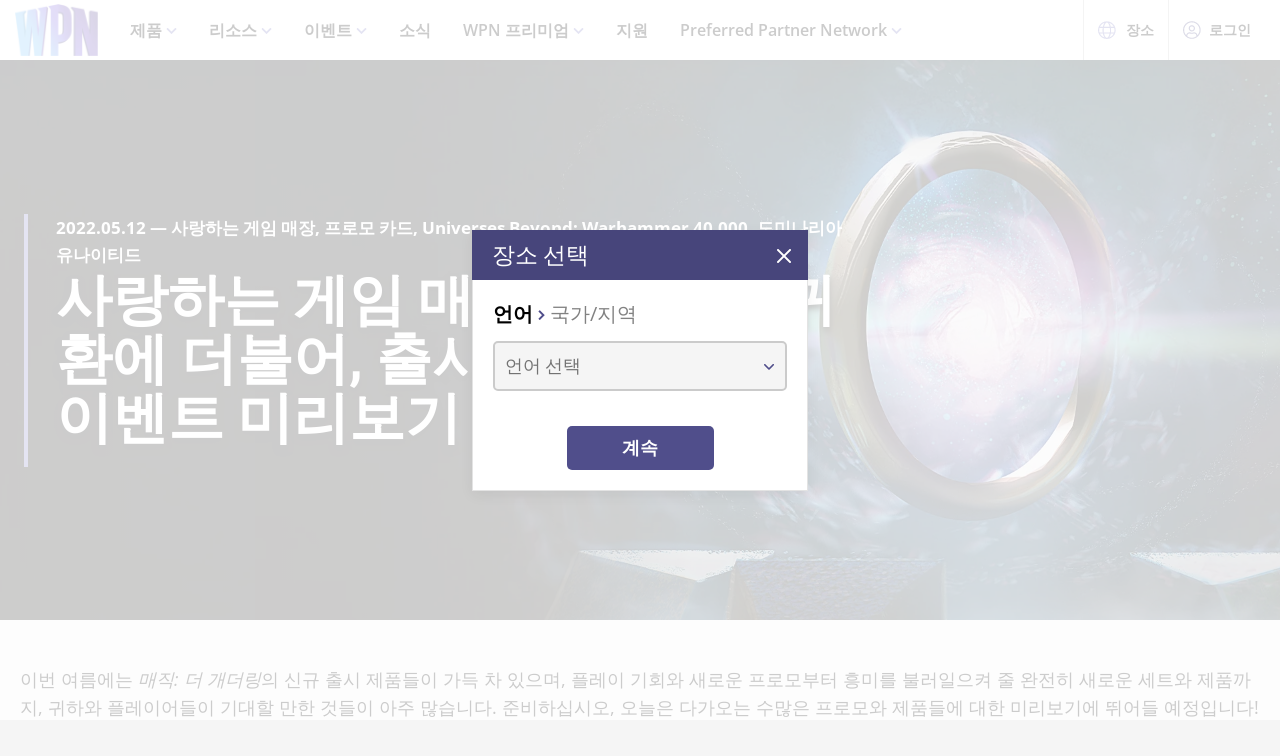

--- FILE ---
content_type: text/html;charset=utf-8
request_url: https://wpn.wizards.com/ko/news/love-your-local-game-store-promo-returns-plus-upcoming-product-event
body_size: 62124
content:
<!DOCTYPE html><html><head><meta charset="utf-8">
<meta name="viewport" content="width=device-width, initial-scale=1">
<title>Love Your Local Game Store Promo Returns, Plus Upcoming Product &amp; Event Previews | WPN</title>
<script async src="https://www.googletagmanager.com/gtag/js?id=UA-15020098-15"></script>
<style>@font-face{font-display:swap;font-family:Open Sans;font-style:normal;font-weight:400;src:local("Open Sans Regular"),local("OpenSans-Regular"),url(/fonts/OpenSans-Regular.woff) format("woff")}@font-face{font-display:swap;font-family:Open Sans;font-style:normal;font-weight:400;src:local("Open Sans Regular"),local("OpenSans-Regular"),url(/fonts/OpenSans-Regular.woff2) format("woff2")}@font-face{font-display:swap;font-family:Open Sans;font-style:italic;font-weight:400;src:local("Open Sans Italic"),local("OpenSans-Italic"),url(/fonts/OpenSans-Italic.woff) format("woff")}@font-face{font-display:swap;font-family:Open Sans;font-style:italic;font-weight:400;src:local("Open Sans Italic"),local("OpenSans-Italic"),url(/fonts/OpenSans-Italic.woff2) format("woff2")}@font-face{font-display:swap;font-family:Open Sans;font-style:normal;font-weight:600;src:local("Open Sans SemiBold"),local("OpenSans-SemiBold"),url(/fonts/OpenSans-SemiBold.woff) format("woff")}@font-face{font-display:swap;font-family:Open Sans;font-style:normal;font-weight:600;src:local("Open Sans SemiBold"),local("OpenSans-SemiBold"),url(/fonts/OpenSans-SemiBold.woff2) format("woff2")}@font-face{font-display:swap;font-family:Open Sans;font-style:normal;font-weight:700;src:local("Open Sans Bold"),local("OpenSans-Bold"),url(/fonts/OpenSans-Bold.woff) format("woff")}@font-face{font-display:swap;font-family:Open Sans;font-style:normal;font-weight:700;src:local("Open Sans Bold"),local("OpenSans-Bold"),url(/fonts/OpenSans-Bold.woff2) format("woff2")}</style>
<style>@font-face{font-display:swap;font-family:Roboto Condensed;font-style:normal;font-weight:700;src:local("Roboto Condensed Bold"),local("RobotoCondensed-Bold"),url(/fonts/RobotoCondensed-Bold.woff) format("woff")}@font-face{font-display:swap;font-family:Roboto Condensed;font-style:normal;font-weight:700;src:local("Roboto Condensed Bold"),local("RobotoCondensed-Bold"),url(/fonts/RobotoCondensed-Bold.woff2) format("woff2")}</style>
<style>body{--type-h1-line-height:1.0606060606;--type-h1-font-size-min:32px;--type-h1-font-size-vw:4.4vw;--type-h1-font-size-max:66px}.u-type-h1{font-size:var(--type-h1-font-size-max);font-size:clamp(var(--type-h1-font-size-min),var(--type-h1-font-size-vw),var(--type-h1-font-size-max));line-height:var(--type-h1-line-height)}body{--type-h2-line-height:1.0384615385;--type-h2-font-size-min:28px;--type-h2-font-size-vw:3.4666666667vw;--type-h2-font-size-max:52px}.u-type-h2{font-size:var(--type-h2-font-size-max);font-size:clamp(var(--type-h2-font-size-min),var(--type-h2-font-size-vw),var(--type-h2-font-size-max));line-height:var(--type-h2-line-height)}body{--type-h3-line-height:1.0952380952;--type-h3-font-size-min:26px;--type-h3-font-size-vw:2.8vw;--type-h3-font-size-max:42px}.u-type-h3{font-size:var(--type-h3-font-size-max);font-size:clamp(var(--type-h3-font-size-min),var(--type-h3-font-size-vw),var(--type-h3-font-size-max));line-height:var(--type-h3-line-height)}body{--type-h4-line-height:1.1212121212;--type-h4-font-size-min:24px;--type-h4-font-size-vw:2.2vw;--type-h4-font-size-max:33px}.u-type-h4{font-size:var(--type-h4-font-size-max);font-size:clamp(var(--type-h4-font-size-min),var(--type-h4-font-size-vw),var(--type-h4-font-size-max));line-height:var(--type-h4-line-height)}body{--type-h5-line-height:1.0344827586;--type-h5-font-size-min:22px;--type-h5-font-size-vw:1.9333333333vw;--type-h5-font-size-max:29px}.u-type-h5{font-size:var(--type-h5-font-size-max);font-size:clamp(var(--type-h5-font-size-min),var(--type-h5-font-size-vw),var(--type-h5-font-size-max));line-height:var(--type-h5-line-height)}body{--type-h6-line-height:1.2;--type-h6-font-size-min:20px;--type-h6-font-size-vw:1.6666666667vw;--type-h6-font-size-max:25px}.u-type-h6{font-size:var(--type-h6-font-size-max);font-size:clamp(var(--type-h6-font-size-min),var(--type-h6-font-size-vw),var(--type-h6-font-size-max));line-height:var(--type-h6-line-height)}body{--type-h7-line-height:1.2105263158;--type-h7-font-size-min:15px;--type-h7-font-size-vw:1.2666666667vw;--type-h7-font-size-max:19px}.u-type-h7{font-size:var(--type-h7-font-size-max);font-size:clamp(var(--type-h7-font-size-min),var(--type-h7-font-size-vw),var(--type-h7-font-size-max));line-height:var(--type-h7-line-height)}body{--type-p1-line-height:1.5789473684;--type-p1-font-size-min:18px;--type-p1-font-size-vw:1.2666666667vw;--type-p1-font-size-max:19px}.u-type-p1{font-size:var(--type-p1-font-size-max);font-size:clamp(var(--type-p1-font-size-min),var(--type-p1-font-size-vw),var(--type-p1-font-size-max));line-height:var(--type-p1-line-height)}body{--type-p2-line-height:1.5882352941;--type-p2-font-size-min:17px;--type-p2-font-size-vw:1.1333333333vw;--type-p2-font-size-max:17px}.u-type-p2{font-size:var(--type-p2-font-size-max);font-size:clamp(var(--type-p2-font-size-min),var(--type-p2-font-size-vw),var(--type-p2-font-size-max));line-height:var(--type-p2-line-height)}body{--type-p3-line-height:1.5714285714;--type-p3-font-size-min:14px;--type-p3-font-size-vw:.9333333333vw;--type-p3-font-size-max:14px}.u-type-p3{font-size:var(--type-p3-font-size-max);font-size:clamp(var(--type-p3-font-size-min),var(--type-p3-font-size-vw),var(--type-p3-font-size-max));line-height:var(--type-p3-line-height)}</style>
<style>._picture_ujqy8_1{display:block}._img_ujqy8_5{height:auto;max-width:100%}</style>
<style>._wrap_372bd_1{aspect-ratio:var(--aspect-ratio);overflow:var(--aspect-ratio-overflow,hidden)}._wrap_372bd_1._inlineBlock_372bd_5{display:inline-block}._wrap_372bd_1 img,._wrap_372bd_1 picture{height:100%;width:100%}._wrap_372bd_1 img{-o-object-fit:cover;object-fit:cover}</style>
<style>._wrap_d3ckx_1{cursor:pointer;height:100%;max-width:100%;outline:none;perspective:var(--v-flip-perspective);transition-duration:var(--v-flip-wrapper-duration);transition-property:transform;transition-timing-function:var(--v-flip-wrapper-timing-function);will-change:transform}._back_d3ckx_22,._front_d3ckx_13{height:100%;max-width:100%;outline:none;transition-duration:var(--v-flip-duration);transition-property:transform;will-change:transform}._isFlipping_d3ckx_31{z-index:10}._isNotFlipped_d3ckx_35 ._front_d3ckx_13{transform:rotateY(0)}._isNotFlipped_d3ckx_35 ._back_d3ckx_22{display:none;transform:rotateY(-90deg)}._isFlippingAway_d3ckx_43 ._front_d3ckx_13{transform:rotateY(90deg)}._isFlippingAway_d3ckx_43._wrap_d3ckx_1{transform:var(--v-flip-shift)}._hasFlippedHalfWay_d3ckx_50 ._front_d3ckx_13{display:none}._hasFlippedHalfWay_d3ckx_50 ._back_d3ckx_22{display:block}._isFlippingIn_d3ckx_57 ._back_d3ckx_22{transform:rotateY(0)}._isFlippingIn_d3ckx_57._wrap_d3ckx_1{transform:translateY(0)}._isFlipped_d3ckx_64 ._front_d3ckx_13{display:none;transform:rotateY(-90deg)}._isFlipped_d3ckx_64 ._back_d3ckx_22{display:block;transform:rotateY(0)}._isFlipped_d3ckx_64._isFlippingAway_d3ckx_43 ._back_d3ckx_22{transform:rotateY(90deg)}._isFlipped_d3ckx_64._isFlippingAway_d3ckx_43._wrap_d3ckx_1{transform:var(--v-flip-shift)}._isFlipped_d3ckx_64._hasFlippedHalfWay_d3ckx_50 ._back_d3ckx_22{display:none}._isFlipped_d3ckx_64._hasFlippedHalfWay_d3ckx_50 ._front_d3ckx_13{display:block}._isFlipped_d3ckx_64._isFlippingIn_d3ckx_57 ._front_d3ckx_13{transform:rotateY(0)}._isFlipped_d3ckx_64._isFlippingIn_d3ckx_57._wrap_d3ckx_1{transform:translateY(0)}</style>
<style>magic-card{display:inline-block;margin:0 0 1em;width:var(--magic-card-width,265px)}.magic-card{--card-border-radius:12px;--card-max-width:265px;--card-min-width:210px}.magic-card--wrap{flex:1;margin:6px;max-width:var(--card-max-width);min-width:var(--card-min-width);text-align:center}.magic-card__image-wrap{position:relative}.magic-card__image-wrap--glow{border:1px solid var(--theme-accent-color);border-radius:var(--card-border-radius);filter:drop-shadow(0 0 6px var(--theme-primary-color--200))}.magic-card__image-wrap--glow:before{border-radius:var(--card-border-radius);bottom:0;box-shadow:0 0 10px -5px var(--theme-accent-color);content:"";left:0;position:absolute;right:0;top:0}.magic-card__image{border-radius:var(--card-border-radius);height:auto!important;margin:0!important;overflow:hidden;width:100%!important}.magic-card__cards{position:relative}.magic-card__figcaption{color:inherit;font-size:14px;font-weight:700;line-height:1.5;margin:1.5em auto 0;text-align:center}@media screen and (min-width:320px){.magic-card__figcaption{font-size:calc(13.5px + .15625vw)}}@media screen and (min-width:1600px){.magic-card__figcaption{font-size:16px}}.magic-card__btn{align-items:center;background-color:transparent;border:none;color:var(--white);cursor:pointer;display:flex;height:30px;justify-content:center;outline:none;top:100%;width:30px;z-index:10}.magic-card__btn,.magic-card__btn:before{left:50%;position:absolute;transform:translate(-50%) translateY(-50%)}.magic-card__btn:before{background-color:var(--black);border:2px solid #313640;border-radius:50%;content:"";height:40px;top:50%;transition:transform .5s ease;width:40px;z-index:-1}.magic-card__btn:hover:before{transform:translate(-50%) translateY(-50%) scale(1.12)}.magic-card__rotate-icon{display:flex;height:24px;width:18px}.magic-card__rotate-icon--flipping{transform:rotate(180deg);transition:.7s var(--easeInOutQuint)}</style>
<style>._heading_1p5qq_1{font-family:var(--roboto-condensed)}</style>
<style>._config_i9uqn_1{--button-background:var(--purple);--button-background--hover:var(--purple-light);--button-background--active:var(--purple-dark);--button-border:1px solid transparent;--button-border-radius:5px;--button-color:var(--white);--button-font-family:var(--roboto-condensed);--button-font-size:18px;--button-font-weight:bold;--button-min-width:150px;--button-padding:.5em 1.45em}._config_i9uqn_1._large_i9uqn_14{--button-font-size:22px}@media (min-width:1024px){._config_i9uqn_1._large_i9uqn_14{--button-font-size:26px}}._config_i9uqn_1._small_i9uqn_22{--button-font-size:14px;--button-padding:.4em 1em;--button-min-width:120px}._config_i9uqn_1._invisible_i9uqn_27{background:transparent;border:none;top:0;right:0;bottom:0;left:0;opacity:0;position:absolute}._config_i9uqn_1._strip_i9uqn_34{--button-border:none;font-family:inherit;font-size:inherit;font-weight:inherit;text-align:left;text-transform:none;--button-padding:0;min-width:unset}._config_i9uqn_1._strip_i9uqn_34,._config_i9uqn_1._strip_i9uqn_34:active,._config_i9uqn_1._strip_i9uqn_34:focus,._config_i9uqn_1._strip_i9uqn_34:hover{background:transparent;color:inherit}._config_i9uqn_1._twoTones_i9uqn_50{position:relative;z-index:1}._config_i9uqn_1._twoTones_i9uqn_50:after{background:var(--black-alpha10);content:"";height:100%;position:absolute;right:0;top:0;width:30px;z-index:-1}._config_i9uqn_1._large_i9uqn_14._twoTones_i9uqn_50:after{width:35px}._config_i9uqn_1._clear_i9uqn_67{--button-background:transparent;--button-background--hover:transparent;--button-background--active:transparent;--button-color:var(--purple)}._config_i9uqn_1._clear_i9uqn_67:active,._config_i9uqn_1._clear_i9uqn_67:focus,._config_i9uqn_1._clear_i9uqn_67:hover{--button-color:var(--purple-light)}._config_i9uqn_1._outline_i9uqn_76{--button-color:var(--purple);--button-background:transparent;--button-background--hover:transparent;--button-background--active:transparent;--button-border:1px solid var(--purple)}._config_i9uqn_1._outline_i9uqn_76:active,._config_i9uqn_1._outline_i9uqn_76:focus,._config_i9uqn_1._outline_i9uqn_76:hover{--button-color:var(--purple-light);--button-border:1px solid var(--purple-light)}._config_i9uqn_1._dark_i9uqn_87{--button-background:var(--gray-8);--button-background--hover:var(--gray-7)}._config_i9uqn_1._light_i9uqn_91{--button-color:var(--purple);--button-background:var(--white);--button-background--hover:var(--gray-4)}._config_i9uqn_1._translucent_i9uqn_96{--button-background:rgba(0,0,0,.3);--button-background--hover:rgba(0,0,0,.5)}._button_i9uqn_101{background:var(--button-background);border:var(--button-border);border-radius:var(--button-border-radius);color:var(--button-color);display:inline-flex;font-family:var(--button-font-family);font-size:var(--button-font-size);font-weight:var(--button-font-weight);justify-content:center;min-width:var(--button-min-width);outline:none;padding:var(--button-padding);text-decoration:none;transition:.2s cubic-bezier(.16,1,.29,.99)}._button_i9uqn_101:focus,._button_i9uqn_101:hover{background:var(--button-background--hover)}._button_i9uqn_101:active{background:var(--button-background--active)}._button_i9uqn_101::-moz-focus-inner{border:none}</style>
<style>._wrap_1aed4_1{display:grid;min-height:66vh;place-content:center}._statusWrap_1aed4_7{align-items:center;display:flex;justify-content:center}._status_1aed4_7{font-size:81px;font-weight:700}._content_1aed4_18{color:var(--error-content-color,#444);text-align:center}._content_1aed4_18 header{margin:1rem auto 2rem;text-align:center}._content_1aed4_18 header h1{font-size:1.75rem;font-weight:100}</style>
<style>:root{--black:#000;--black-alpha10:rgba(0,0,0,.1);--black-alpha50:rgba(0,0,0,.5);--white:#fff;--white-alpha25:hsla(0,0%,100%,.25);--border-radius:5px;--purple:#504e8b;--purple-light:#7a79c1;--purple-dark:#47457b;--gray-1:#f5f5f5;--gray-2:#ebebeb;--gray-3:#e6e6e6;--gray-4:#e3e3e3;--gray-5:#cbcbcb;--gray-6:#c7c7c7;--gray-7:#737373;--gray-8:#383838;--html-background:var(--gray-1);--base-font-family:"Open Sans",Arial,sans-serif;--base-font-size:16px;--roboto-condensed:"Roboto Condensed",Arial,serif;--georgia:"Georgia",Arial,serif;--modal-z-index:1000;--swiper-overflow:visible;--display-sm-and-up:none;--display-md-and-up:none;--display-lg-and-up:none;--container-max-width:1350px;--container-padding:0 20px}@media (min-width:768px){:root{--hidden-sm-and-up:none;--display-sm-and-up:block}}@media (min-width:1024px){:root{--hidden-md-and-up:none;--display-md-and-up:block}}@media (min-width:1200px){:root{--hidden-lg-and-up:none;--display-lg-and-up:block}}html{background:var(--html-background);box-sizing:border-box;color:var(--black);font-family:var(--base-font-family);font-size:var(--base-font-size);-ms-text-size-adjust:100%;-webkit-text-size-adjust:100%;-moz-osx-font-smoothing:grayscale;-webkit-font-smoothing:antialiased}*,:after,:before{box-sizing:border-box;margin:0}.page{margin:auto;max-width:1920px}[role=button],[type=button],[type=reset],[type=submit],button{cursor:pointer}a{color:var(--purple-light);text-decoration:none}input[type=search]::-webkit-search-cancel-button,input[type=search]::-webkit-search-decoration,input[type=search]::-webkit-search-results-button,input[type=search]::-webkit-search-results-decoration{display:none}.swiper-container{overflow:var(--swiper-overflow)!important}.ta-center{text-align:center}</style>
<style>._wrap_atl16_1{background:var(--white);box-shadow:0 4px 12px #00000026;position:sticky;top:0;z-index:10}._content_atl16_9{align-items:center;display:flex;height:60px;margin:0 auto;max-width:1600px;padding:0 15px}._content_atl16_9 ._desktop_atl16_17{display:var(--display-lg-and-up)}._content_atl16_9 ._mobile_atl16_20{display:var(--hidden-lg-and-up)}._mobile_atl16_20{position:relative}._control_atl16_28{display:flex}._picture_atl16_32{display:flex!important}._logo_atl16_36{font-size:78px;height:auto;width:1em}@media screen and (min-width:320px){._logo_atl16_36{font-size:calc(76.5px + .46875vw)}}@media screen and (min-width:1600px){._logo_atl16_36{font-size:84px}}._nav_atl16_54{margin:0 1em}._nav_atl16_54 ._groupTitle_atl16_57{padding-bottom:.5em}._navLink_atl16_65,._nav_atl16_54 button{background:none;border:none}._navLink_atl16_65{-webkit-appearance:none;-moz-appearance:none;appearance:none;color:var(--black);display:inline-block;font-family:var(--base-font-family);font-size:1rem;font-weight:600;height:100%;padding:1em}._navLink_atl16_65:hover{color:var(--purple)}._navLink_atl16_65:active{color:var(--purple-dark)}._static_atl16_84:hover{color:inherit;cursor:default}._chevron_atl16_89{color:var(--purple-light);display:inline-block;height:6px;transform:translateY(-2px);width:11px}._navLvl1_atl16_97{display:flex;list-style:none;padding:0}._navLvl1_atl16_97>li{position:relative}._navLvl2_atl16_106{background:var(--white);border-bottom:4px solid var(--purple-light);display:none;list-style:none;min-width:200px;padding:1em 2em;position:absolute;white-space:nowrap}._navGroup_atl16_117._isActive_atl16_117 ._navLvl2_atl16_106,._navGroup_atl16_117._isActive_atl16_117:focus-within ._navLvl2_atl16_106{display:block}._navLvl2_atl16_106 a,._navLvl2_atl16_106 button{padding:.5em 0}._navLvl2Right_atl16_125{left:auto;right:0}._navLvl3_atl16_130{list-style:none;padding:0 1.25em}._navLvl3_atl16_130 a,._navLvl3_atl16_130 button{font-weight:400;padding:.5em}._utils_atl16_141{height:60px}._utils_atl16_141 ._utilsIcon_atl16_144{height:18px;margin-right:10px;width:18px}._utilsItems_atl16_150{border-right:1px solid var(--gray-5)}._utilsItems_atl16_150:first-child{border-left:1px solid var(--gray-5)}._utilButton_atl16_157{align-items:center;background:none;border:none;color:var(--black);display:inline-flex;font-family:var(--base-font-family);font-size:14px;height:100%;padding:1px 14px;text-decoration:none}._utilButton_atl16_157:hover{color:var(--purple)}._utilButton_atl16_157:active{color:var(--purple-dark)}._profileIcon_atl16_176{color:var(--purple);height:18px;width:18px}._menuButton_atl16_182{align-items:center;background:none;border:none;color:var(--purple);display:flex;padding:11px 9px 8px}._menuButton_atl16_182 ._menuIcon_atl16_190{height:40px;width:40px}._menuButtonLabel_atl16_195{overflow:hidden;clip:rect(0,0,0,0);border:0;height:1px;margin:-1px;padding:0;position:absolute;width:1px}._mobileNav_atl16_206{background:var(--white);border-top:1px solid var(--gray-5);bottom:0;box-shadow:0 4px 12px #00000026;max-width:400px;overflow:scroll;padding:1.5em 1.25em 0;position:fixed;right:0;top:60px;transform:translate(120%);transition:transform .667s cubic-bezier(.16,1,.29,.99);width:100vw}._mobileNav_atl16_206._isNavDrawerOpen_atl16_221{transform:translate(0)}._mobileLvl1_atl16_225{font-size:20px;padding:0}._mobileLvl1_atl16_225 li{display:flex}._mobileLvl1_atl16_225 li~li{border-top:1px solid var(--black-alpha10)}._mobileLvl1_atl16_225 ._chevron_atl16_89{display:flex;transform:scale(1.5)}._mobileLvl1_atl16_225 ._navGroup_atl16_117{width:100%}._mobileLvl1_atl16_225 a,._mobileLvl1_atl16_225 button,._mobileLvl1_atl16_225 span{align-items:center;background:none;border:none;color:var(--black);display:flex;font-family:var(--base-font-family);font-size:inherit;font-weight:600;margin:0;padding:.8em .5em;width:100%}._mobileLvl1_atl16_225 button{display:flex;justify-content:space-between;width:100%}._mobileLvl2_atl16_263{display:none;font-size:16px;padding-left:1em}._navButton_atl16_268._isActive_atl16_117~._mobileLvl2_atl16_263,._navButton_atl16_268:focus~._mobileLvl2_atl16_263{display:block}._mobileLvl2_atl16_263 li~li{border-top:none}._mobileLvl2_atl16_263 a,._mobileLvl2_atl16_263 button,._mobileLvl2_atl16_263 span{padding:.65em .5em}._navButtonIcon_atl16_280{margin-right:8px}._mobileLvl3_atl16_284{padding-left:1em}._mobileLvl3_atl16_284 a{padding:.65em 1.5em}._mobileLanguage_atl16_291{margin:0 auto;padding:1em}._mobileLanguage_atl16_291 button{display:block;font-family:var(--base-font-family);font-size:18px}._mobileLanguage_atl16_291 button img{transform:translateY(2px)}._mobileSearch_atl16_304{border-top:1px solid var(--gray-2);display:var(--hidden-lg-and-up);left:0;position:absolute;top:100%;width:100%}._searchWrap_atl16_313{position:relative}._search_atl16_313{display:var(--display-lg-and-up);margin-top:8px;position:absolute;right:0;top:100%;width:375px}._searchIcon_atl16_326{color:var(--purple)}</style>
<style>._footer_f9jmj_1{background-color:var(--black);color:var(--white)}._inner_f9jmj_6{display:grid;gap:35px;grid-auto-flow:row;margin:auto;max-width:1250px;padding:50px 25px}@media (min-width:1024px){._inner_f9jmj_6{grid-auto-flow:column;padding-bottom:85px}}._groupLabel_f9jmj_21{border-bottom:1px solid hsla(0,0%,100%,.25);margin-bottom:10px}._navList_f9jmj_26{display:grid;gap:15px;grid-template-columns:repeat(2,1fr);list-style:none;padding:0}@media (min-width:576px){._navList_f9jmj_26{grid-template-columns:repeat(3,1fr)}}@media (min-width:1024px){._navList_f9jmj_26{grid-template-columns:1fr}}._groupLabel_f9jmj_21{font-size:1.0625rem;line-height:2.4117647059}._link_f9jmj_49{color:var(--white);font-size:.9375rem;opacity:.6;text-decoration:none}@media (min-width:1024px){._link_f9jmj_49{font-size:1.0625rem;line-height:2.4117647059}}._copyrightContainer_f9jmj_62{display:grid;gap:25px;justify-content:center}@media (min-width:375px){._copyrightContainer_f9jmj_62{grid-template-columns:190px 1fr}}@media (min-width:1024px){._copyrightContainer_f9jmj_62{align-items:flex-end;display:flex;flex-direction:column;justify-content:space-between}}._copyrightTop_f9jmj_81{align-items:center;display:flex;flex-direction:column;gap:5px;max-width:217px}@media (min-width:375px){._copyrightTop_f9jmj_81{align-items:flex-start}}@media (min-width:1024px){._copyrightTop_f9jmj_81{align-items:flex-end}}._mainLogo_f9jmj_99{margin:auto auto 8px;max-width:197px}@media (min-width:375px){._mainLogo_f9jmj_99{margin-left:0}}@media (min-width:1024px){._mainLogo_f9jmj_99{margin-left:auto;margin-right:0}}._copyright_f9jmj_62{font-size:.75rem;line-height:1.5;opacity:.6;text-align:center}@media (min-width:375px){._copyright_f9jmj_62{text-align:left}}@media (min-width:1024px){._copyright_f9jmj_62{text-align:right}}._copyrightBottom_f9jmj_132{align-items:center;display:grid;gap:20px;grid-auto-flow:column;grid-template-columns:repeat(2,minmax(auto,65px));justify-content:center}@media (min-width:375px){._copyrightBottom_f9jmj_132{justify-content:normal}}._logo_f9jmj_146{max-width:65px;width:100%}</style>
<style>._config_1iv6m_1{--wrap-background:var(--black);--content-color:var(--white);--header-color:var(--white);--copy-color:var(--white);--tint-overlay:linear-gradient(90deg,rgba(0,0,0,.85),rgba(0,0,0,.75) 30%,transparent 54%);--article-hero-wrap-min-height:var(--article-hero-wrap-min-height--base,0);--article-hero-content-margin:var(--article-hero-content-margin--base,0)}@media (min-width:768px){._config_1iv6m_1{--article-hero-wrap-min-height:var(--article-hero-wrap-min-height--sm,360px)}}@media (min-width:1200px){._config_1iv6m_1{--article-hero-wrap-min-height:var(--article-hero-wrap-min-height--lg,560px)}}@media (min-width:1024px){._config_1iv6m_1{--article-hero-content-margin:var(--article-hero-content-margin--md,0 5em)}}@media (min-width:1200px){._config_1iv6m_1{--article-hero-content-margin:var(--article-hero-content-margin--lg,0)}}._wrap_1iv6m_36{background-color:var(--wrap-background);min-height:var(--article-hero-wrap-min-height);position:relative}@media (min-width:1024px){._wrap_1iv6m_36{align-items:center;display:flex}}._tint_1iv6m_48{position:relative}._tint_1iv6m_48:before{background:var(--tint-overlay);content:"";top:0;right:0;bottom:0;left:0;position:absolute}@media (min-width:1024px){._backdrop_1iv6m_59{top:0;right:0;bottom:0;left:0;position:absolute!important}}._container_1iv6m_65{align-items:center;display:flex;margin:0 auto;max-width:var(--container-max-width);padding:1.5em;width:100%}@media (min-width:1024px){._container_1iv6m_65{position:relative;z-index:1}}._content_1iv6m_80{color:var(--content-color);max-width:850px;padding:0 2em;position:relative}._content_1iv6m_80:before{background-color:var(--purple-light);content:"";height:100%;left:0;position:absolute;top:0;width:4px}._header_1iv6m_96{color:var(--header-color);margin:0 0 .5625rem}@media (min-width:1024px){._header_1iv6m_96{margin:0 0 1.1875rem;text-shadow:0 4px 6px var(--black)}}._copy_1iv6m_107{color:var(--copy-color);text-shadow:0 2px 4px var(--black)}._copy_1iv6m_107 p{font-size:1.1875rem;line-height:1.5789473684}._copy_1iv6m_107 h1,._copy_1iv6m_107 h2,._copy_1iv6m_107 h3,._copy_1iv6m_107 h4,._copy_1iv6m_107 h5,._copy_1iv6m_107 h6{font-family:var(--roboto-condensed);line-height:1;margin:0 0 12px}._copy_1iv6m_107 h1,._copy_1iv6m_107 h2{font-size:26px}@media screen and (min-width:320px){._copy_1iv6m_107 h1,._copy_1iv6m_107 h2{font-size:calc(22px + 1.25vw)}}@media screen and (min-width:1600px){._copy_1iv6m_107 h1,._copy_1iv6m_107 h2{font-size:42px}}._copy_1iv6m_107 h2{line-height:1.2307692308}._preHeader_1iv6m_145{font-size:1.0625rem;font-weight:900;line-height:1.5882352941;margin-bottom:.1875rem}</style>
<style>._config_zq4jf_1{--static-width:100%}@media (min-width:576px){._config_zq4jf_1{--static-width:767px}}@media (min-width:768px){._config_zq4jf_1{--static-width:1023px}}@media (min-width:1024px){._config_zq4jf_1{--static-width:1920px}}._wrap_zq4jf_20{overflow:hidden;position:relative;z-index:0}._wrap_zq4jf_20 ._picture_zq4jf_25{display:block;height:100%}._backdropContainer_zq4jf_30{bottom:-1px;left:-1px;overflow:hidden;pointer-events:none;position:absolute;right:-1px;top:-1px;z-index:-1}._backdrop_zq4jf_30{bottom:0;left:50%;overflow:hidden;position:absolute;top:0;transform:translate(-50%);width:100%;z-index:-1}._backdrop_zq4jf_30._isStatic_zq4jf_51{bottom:unset;height:auto;max-height:100%;width:var(--static-width)}._img_zq4jf_58{height:100%;-o-object-fit:cover;object-fit:cover;-o-object-position:right center;object-position:right center;width:100%}</style>
<style>._img_1ktcq_1{height:100%;-o-object-fit:cover;object-fit:cover;-o-object-position:right center;object-position:right center;width:100%}</style>
<style>._config_f4dm2_1{--wac-inner-padding-side:20px;--wac-inner-padding-top:45px;--wac-inner-padding-bottom:50px;--wac-inner-padding:var(--wac-inner-padding-top) var(--wac-inner-padding-side) var(--wac-inner-padding-bottom);--wac-inner-padding-bottom:var(--wac-inner-padding-bottom--base,50px)}@media (min-width:768px){._config_f4dm2_1{--wac-inner-padding-bottom:var(--wac-inner-padding-bottom--sm,50px)}}@media (min-width:1024px){._config_f4dm2_1{--wac-inner-padding-bottom:var(--wac-inner-padding-bottom--md,50px)}}@media (min-width:1200px){._config_f4dm2_1{--wac-inner-padding-bottom:var(--wac-inner-padding-bottom--lg,95px)}}._wrap_f4dm2_25{background-color:var(--wac-background-color,unset);position:relative}._inner_f4dm2_30{margin:auto;max-width:var(--wac-inner-max-width,1350px);padding:var(--wac-inner-padding)}._layout_f4dm2_36{align-items:flex-start;display:grid;gap:50px}@media (min-width:1200px){._layout_f4dm2_36{gap:4%;grid-template-columns:1fr 336px}._layoutEmpty_f4dm2_49{gap:0;grid-template-columns:1fr}}._cardContainer_f4dm2_55{display:grid;gap:19px}</style>
<style>._copy_1202h_1{font-size:16px;line-height:1.5789473684;max-width:100vw}@media screen and (min-width:320px){._copy_1202h_1{font-size:calc(15.25px + .23438vw)}}@media screen and (min-width:1600px){._copy_1202h_1{font-size:19px}}._copy_1202h_1 auto-card{color:var(--purple)}._copy_1202h_1 h1,._copy_1202h_1 h2,._copy_1202h_1 h3,._copy_1202h_1 h4,._copy_1202h_1 h5,._copy_1202h_1 h6{color:#000;font-family:var(--roboto-condensed)}._copy_1202h_1 h1,._copy_1202h_1 h2,._copy_1202h_1 h3,._copy_1202h_1 h4,._copy_1202h_1 h5,._copy_1202h_1 h6,._copy_1202h_1 hr,._copy_1202h_1 img,._copy_1202h_1 ol,._copy_1202h_1 p,._copy_1202h_1 table,._copy_1202h_1 ul{margin-bottom:20px}._copy_1202h_1 h1{font-size:32px;line-height:1.0606060606}@media screen and (min-width:320px){._copy_1202h_1 h1{font-size:calc(23.5px + 2.65625vw)}}@media screen and (min-width:1600px){._copy_1202h_1 h1{font-size:66px}}._copy_1202h_1 h2{font-size:28px;line-height:1.0384615385}@media screen and (min-width:320px){._copy_1202h_1 h2{font-size:calc(22px + 1.875vw)}}@media screen and (min-width:1600px){._copy_1202h_1 h2{font-size:52px}}._copy_1202h_1 h3{font-size:26px;line-height:1.0952380952}@media screen and (min-width:320px){._copy_1202h_1 h3{font-size:calc(22px + 1.25vw)}}@media screen and (min-width:1600px){._copy_1202h_1 h3{font-size:42px}}._copy_1202h_1 h4{font-size:24px;line-height:1.1212121212}@media screen and (min-width:320px){._copy_1202h_1 h4{font-size:calc(21.75px + .70313vw)}}@media screen and (min-width:1600px){._copy_1202h_1 h4{font-size:33px}}._copy_1202h_1 h5{font-size:22px;line-height:1.2}@media screen and (min-width:320px){._copy_1202h_1 h5{font-size:calc(20.25px + .54688vw)}}@media screen and (min-width:1600px){._copy_1202h_1 h5{font-size:29px}}._copy_1202h_1 h6{font-size:20px;line-height:1.2}@media screen and (min-width:320px){._copy_1202h_1 h6{font-size:calc(18.75px + .39063vw)}}@media screen and (min-width:1600px){._copy_1202h_1 h6{font-size:25px}}._copy_1202h_1 a{color:var(--purple);text-decoration:underline}._copy_1202h_1 a:focus,._copy_1202h_1 a:hover{color:var(--purple-light)}._copy_1202h_1 img{display:block;height:auto;margin:0 auto;max-width:100%}._copy_1202h_1 li p:last-child{margin-bottom:0}._copy_1202h_1._dropCap_1202h_156>p:first-child:first-letter{float:left;font-size:3.25em;font-weight:700;line-height:.9;padding-right:4px}._copy_1202h_1 iframe{max-width:100%}</style>
<style>._config_47rgw_1{--related-articles-wrap-padding:var(--related-articles-wrap-padding--base,50px 20px 57px);--related-articles-header-flex-direction:var(--related-articles-header-flex-direction--base,column);--related-articles-header-text-align:var(--related-articles-header-text-align--base,center);--related-articles-cards-grid-gap:var(--related-articles-cards-grid-gap--base,17px);--related-articles-cards-grid-columns:var(--related-articles-cards-grid-columns--base,1fr)}@media (min-width:1024px){._config_47rgw_1{--related-articles-wrap-padding:var(--related-articles-wrap-padding--md,64px 20px 76px);--related-articles-header-flex-direction:var(--related-articles-header-flex-direction--md,row);--related-articles-header-text-align:var(--related-articles-header-text-align--md,left);--related-articles-cards-grid-gap:var(--related-articles-cards-grid-gap--md,27px);--related-articles-cards-grid-columns:var(--related-articles-cards-grid-columns--md,repeat(3,1fr))}}._wrap_47rgw_34{background-color:var(--gray-1);padding:var(--related-articles-wrap-padding)}._inner_47rgw_39{margin:0 auto;max-width:1150px}._header_47rgw_44{display:flex;flex-direction:var(--related-articles-header-flex-direction);gap:15px;justify-content:space-between;margin-bottom:15px;text-align:var(--related-articles-header-text-align)}._cards_47rgw_53{display:grid;gap:var(--related-articles-cards-grid-gap);grid-template-columns:var(--related-articles-cards-grid-columns)}</style>
<style>._card_hmip2_1{--card-max-width:576px;cursor:pointer;margin:0 auto;max-width:var(--card-max-width);width:100%}._featuredImage_hmip2_9{border:10px solid var(--white);border-bottom:0}._title_hmip2_14{color:var(--card-color)}._tags_hmip2_18{color:var(--purple)}._time_hmip2_22{color:#828282;display:block;font-family:var(--base-font-family);font-size:1rem;line-height:1.375;margin-bottom:.5em;text-transform:uppercase}</style>
<style>._config_15hsh_1{--card-background:var(--white);--card-color:#222;--content-padding:1em}._config_15hsh_1._alignCenter_15hsh_6{text-align:center}._config_15hsh_1._alignLeft_15hsh_9{text-align:left}._config_15hsh_1._alignRight_15hsh_12{text-align:right}@media (min-width:1024px){._config_15hsh_1{--content-padding:1em 2em}}._card_15hsh_21{background:var(--card-background);color:var(--card-color);display:flex;flex-direction:column;height:100%}._imgSrc_15hsh_30,._media_15hsh_29{width:100%}._content_15hsh_34{display:flex;flex-direction:column;height:100%;padding:var(--content-padding)}._header_15hsh_41{font-size:1.25em;line-height:1.25;margin:.5em 0 .75em;width:100%}._subheader_15hsh_48{width:100%}._body_15hsh_52{flex:1 0 auto;font-size:19px;line-height:1.5789473684;width:100%}@media screen and (min-width:320px){._body_15hsh_52{font-size:19px}}@media screen and (min-width:1600px){._body_15hsh_52{font-size:19px}}._body_15hsh_52 h1,._body_15hsh_52 h2,._body_15hsh_52 h3,._body_15hsh_52 h4,._body_15hsh_52 h5,._body_15hsh_52 h6{font-family:var(--roboto-condensed);font-size:18px;line-height:1.2;margin-bottom:.5em}@media screen and (min-width:320px){._body_15hsh_52 h1,._body_15hsh_52 h2,._body_15hsh_52 h3,._body_15hsh_52 h4,._body_15hsh_52 h5,._body_15hsh_52 h6{font-size:calc(16.25px + .54688vw)}}@media screen and (min-width:1600px){._body_15hsh_52 h1,._body_15hsh_52 h2,._body_15hsh_52 h3,._body_15hsh_52 h4,._body_15hsh_52 h5,._body_15hsh_52 h6{font-size:25px}}._actions_15hsh_109{margin:auto;padding:1.25em 0 .5em;width:100%}</style>
<link rel="stylesheet" href="/_nuxt/entry.GIaVrvJD.css" crossorigin>
<link rel="stylesheet" href="/_nuxt/BaseModal.CQk8NfP-.css" crossorigin>
<link rel="stylesheet" href="/_nuxt/BaseSelect.BmuUXtQS.css" crossorigin>
<link rel="stylesheet" href="/_nuxt/_slug_.vzpq9UZa.css" crossorigin>
<link rel="stylesheet" href="/_nuxt/metadata.BL2r_89t.css" crossorigin>
<link rel="stylesheet" href="/_nuxt/WithAsideCards.CYuGNelA.css" crossorigin>
<link rel="modulepreload" as="script" crossorigin href="/_nuxt/BY2tqAPh.js">
<link rel="modulepreload" as="script" crossorigin href="/_nuxt/9uoHBTKZ.js">
<link rel="modulepreload" as="script" crossorigin href="/_nuxt/BTdEgz2v.js">
<link rel="modulepreload" as="script" crossorigin href="/_nuxt/0Exj2enn.js">
<link rel="modulepreload" as="script" crossorigin href="/_nuxt/CFuXMqT3.js">
<link rel="modulepreload" as="script" crossorigin href="/_nuxt/Dn0NehQB.js">
<link rel="modulepreload" as="script" crossorigin href="/_nuxt/Uz2bP4T7.js">
<link rel="modulepreload" as="script" crossorigin href="/_nuxt/BjwkYLA7.js">
<link rel="modulepreload" as="script" crossorigin href="/_nuxt/Xjn7gnri.js">
<link rel="modulepreload" as="script" crossorigin href="/_nuxt/DCv_4xcK.js">
<link rel="modulepreload" as="script" crossorigin href="/_nuxt/GTCGLKUk.js">
<link rel="modulepreload" as="script" crossorigin href="/_nuxt/DM3fWMGw.js">
<link rel="modulepreload" as="script" crossorigin href="/_nuxt/DsCCE3Hc.js">
<link rel="modulepreload" as="script" crossorigin href="/_nuxt/CPqy5Nsn.js">
<link rel="modulepreload" as="script" crossorigin href="/_nuxt/gIeW1fTG.js">
<link rel="modulepreload" as="script" crossorigin href="/_nuxt/6b3ngVr3.js">
<link rel="modulepreload" as="script" crossorigin href="/_nuxt/B8ZSRD4W.js">
<link rel="modulepreload" as="script" crossorigin href="/_nuxt/CaTeVQTz.js">
<link rel="modulepreload" as="script" crossorigin href="/_nuxt/F-5jLjR3.js">
<link rel="modulepreload" as="script" crossorigin href="/_nuxt/Bt2Qd9aa.js">
<link rel="preload" as="fetch" fetchpriority="low" crossorigin="anonymous" href="/_nuxt/builds/meta/a92fd364-2e97-4f21-bde1-7ad76850534f.json">
<script>
        (function(w,d,s,l,i){
          w[l]=w[l]||[];w[l].push({'gtm.start': new Date().getTime(),event:'gtm.js'});
          var f=d.getElementsByTagName(s)[0], j=d.createElement(s),dl=l!='dataLayer'?'&l='+l:'';
          j.async=true;j.src= 'https://www.googletagmanager.com/gtm.js?id='+i+dl;
          f.parentNode.insertBefore(j,f); })(window,document,'script','dataLayer','GTM-PFB62L3');
        </script>
<script>
        (function(g,e,o,t,a,r,ge,tl,y){
          s=function(){var def='geotargetlygeocontent1635526503129_default',len=g.getElementsByClassName(def).length;
          if(len>0){for(i=0;i<len;i++){g.getElementsByClassName(def)[i].style.display='inline';}}};
          t=g.getElementsByTagName(e)[0];y=g.createElement(e);
          y.async=true;y.src='https://g1584674682.co/gc?refurl='+g.referrer+'&id=-MnByTeEa6jbEDSNSDCJ&winurl='+encodeURIComponent(window.location);
          t.parentNode.insertBefore(y,t);y.onerror=function(){s()};
        })(document,'script');
        </script>
<script type="text/javascript">
          !function() {
            window.semaphore = window.semaphore || [];
            window.ketch = function() {
              window.semaphore.push(arguments);
            };
            var e = document.createElement("script");
            e.type = "text/javascript";
            e.src = "https://global.ketchcdn.com/web/v3/config/hasbro/wpn/boot.js";
            e.defer = e.async = true;
            document.getElementsByTagName("head")[0].appendChild(e);
          }();
        </script>
<noscript><iframe src="https://www.googletagmanager.com/ns.html?id=GTM-PFB62L3" height="0" width="0" style="display:none;visibility:hidden"></iframe></noscript>
<noscript><style>.geotargetlygeocontent1635526503129_default{display:inline !important}</style></noscript>
<meta property="og:image" content="//images.ctfassets.net/0piqveu8x9oj/o8q2YamnLoCtsyq87b762/5ea7f8e9db5b0836c6d5491e56cb2076/love-your-local-game-store-promo-returns-plus-upcoming-product-event-previews-meta-image.jpeg">
<meta property="og:image:height" content="1104">
<meta property="og:image:type" content="image/jpeg">
<meta property="og:image:width" content="1920">
<meta name="description" content="Check out products, promos, and event previews for this summer and fall">
<meta property="og:description" content="Check out products, promos, and event previews for this summer and fall">
<meta property="og:site_name" content="Wizards Play Network">
<meta property="og:title" content="Love Your Local Game Store Promo Returns, Plus Upcoming Product & Event Previews | WPN">
<meta property="og:type" content="article">
<meta property="og:url" content="https://wpn.wizards.com//ko/news/love-your-local-game-store-promo-returns-plus-upcoming-product-event">
<meta name="twitter:card" content="summary_large_image">
<meta name="twitter:description" content="Check out products, promos, and event previews for this summer and fall">
<meta name="twitter:image" content="//images.ctfassets.net/0piqveu8x9oj/o8q2YamnLoCtsyq87b762/5ea7f8e9db5b0836c6d5491e56cb2076/love-your-local-game-store-promo-returns-plus-upcoming-product-event-previews-meta-image.jpeg">
<meta name="twitter:site" content="@Wizards_DnD">
<meta name="twitter:title" content="Love Your Local Game Store Promo Returns, Plus Upcoming Product & Event Previews | WPN">
<script type="module" src="/_nuxt/BY2tqAPh.js" crossorigin></script></head><body><div id="__nuxt"><div><div class="nuxt-loading-indicator" style="position:fixed;top:0;right:0;left:0;pointer-events:none;width:auto;height:3px;opacity:0;background:#504e8b;background-size:Infinity% auto;transform:scaleX(0%);transform-origin:left;transition:transform 0.1s, height 0.4s, opacity 0.4s;z-index:999999;"></div><div data-layout-v="3.3.0" class="page"><header class="_wrap_atl16_1"><div class="_content_atl16_9"><a href="/ko" class="" aria-label="navigate to home page"><picture class="_picture_ujqy8_1 _picture_atl16_32" role="presentation" aria-hidden="true"><source srcset="//images.ctfassets.net/0piqveu8x9oj/2cCEovTiEAye8swWMZkGXj/0a805ace8b7f9df90806ca7a1d99b510/WPN_FullColor_RGB.png?w=176&amp;fm=avif" type="image/avif"><source srcset="//images.ctfassets.net/0piqveu8x9oj/2cCEovTiEAye8swWMZkGXj/0a805ace8b7f9df90806ca7a1d99b510/WPN_FullColor_RGB.png?w=176&amp;fm=webp" type="image/webp"><img class="_img_ujqy8_5 _logo_atl16_36 _picture_atl16_32" src="//images.ctfassets.net/0piqveu8x9oj/2cCEovTiEAye8swWMZkGXj/0a805ace8b7f9df90806ca7a1d99b510/WPN_FullColor_RGB.png?w=176" role="presentation" aria-hidden="true" width="762" height="476" alt="WPN"></picture></a><nav class="_nav_atl16_54"><div class="_desktop_atl16_17"><ul class="_navLvl1_atl16_97"><!--[--><li><div class="_navGroup_atl16_117"><button type="button" class="_navLink_atl16_65 _navButton_atl16_268">제품 <svg xmlns="http://www.w3.org/2000/svg" viewBox="0 0 11 6" class="_chevron_atl16_89"><path fill="currentColor" d="M.642 1.044c0 .15.052.277.157.382l4.353 4.353c.105.12.232.18.382.18s.276-.06.381-.18l4.353-4.353a.52.52 0 0 0 .157-.382.52.52 0 0 0-.157-.381L9.774.169a.561.561 0 0 0-.381-.168.483.483 0 0 0-.382.146L5.534 3.625 2.056.147A.483.483 0 0 0 1.674 0a.561.561 0 0 0-.381.168L.799.663a.52.52 0 0 0-.157.381Z"></path></svg></button><ul class="_navLvl2_atl16_106"><!--[--><li><a href="/ko/products" class="_navLink_atl16_65">전체 제품</a></li><li><a href="/ko/products?type=dungeons-and-dragons" class="_navLink_atl16_65">Dungeons &amp; Dragons</a></li><li><div><a href="/ko/products?type=magic" class="_navLink_atl16_65 _groupTitle_atl16_57">매직: 더 개더링</a><ul class="_navLvl3_atl16_130"><!--[--><li><a href="/ko/products/teenage-mutant-ninja-turtles" class="_navLink_atl16_65">돌연변이 닌자 거북이</a></li><li><a href="/ko/products/lorwyn-eclipsed" class="_navLink_atl16_65">가려진 로윈</a></li><li><a href="/ko/products/secret-lair-playstation" class="_navLink_atl16_65">Secret Lair x PlayStation</a></li><li><a href="/ko/products/magic-the-gathering-avatar-the-last-airbender" class="_navLink_atl16_65">매직: 더 개더링 | 아바타: 라스트 에어벤더</a></li><li><a href="/ko/products/final-fantasy" class="_navLink_atl16_65">Magic: The Gathering®—FINAL FANTASY™</a></li><!--]--></ul></div></li><li><div><a class="_navLink_atl16_65 _groupTitle_atl16_57 _static_atl16_84">출시 예정</a><ul class="_navLvl3_atl16_130"><!--[--><li><a target="_self" class="_navLink_atl16_65 _static_atl16_84">스트릭스헤이븐의 비밀</a></li><li><a target="_self" class="_navLink_atl16_65 _static_atl16_84">매직: 더 개더링® | 마블 수퍼 히어로즈</a></li><li><a target="_self" class="_navLink_atl16_65 _static_atl16_84">매직: 더 개더링® | 호빗</a></li><li><a target="_self" class="_navLink_atl16_65 _static_atl16_84">현실 파열</a></li><li><a target="_self" class="_navLink_atl16_65 _static_atl16_84">매직: 더 개더링® | 스타트렉™</a></li><!--]--></ul></div></li><!--]--></ul></div></li><li><div class="_navGroup_atl16_117"><button type="button" class="_navLink_atl16_65 _navButton_atl16_268">리소스 <svg xmlns="http://www.w3.org/2000/svg" viewBox="0 0 11 6" class="_chevron_atl16_89"><path fill="currentColor" d="M.642 1.044c0 .15.052.277.157.382l4.353 4.353c.105.12.232.18.382.18s.276-.06.381-.18l4.353-4.353a.52.52 0 0 0 .157-.382.52.52 0 0 0-.157-.381L9.774.169a.561.561 0 0 0-.381-.168.483.483 0 0 0-.382.146L5.534 3.625 2.056.147A.483.483 0 0 0 1.674 0a.561.561 0 0 0-.381.168L.799.663a.52.52 0 0 0-.157.381Z"></path></svg></button><ul class="_navLvl2_atl16_106"><!--[--><li><a href="/ko/marketing-materials" class="_navLink_atl16_65">마케팅 자료</a></li><li><a href="/ko/rules-documents" class="_navLink_atl16_65">규칙 및 문서</a></li><li><a href="https://eventlink.wizards.com/" rel="noopener noreferrer" target="_blank" class="_navLink_atl16_65">위저즈 이벤트링크</a></li><li><a href="/ko/distributors" class="_navLink_atl16_65">배급사</a></li><li><a href="/ko/formats" class="_navLink_atl16_65">형식</a></li><li><a href="/ko/wpn-promo-usage-and-policies" class="_navLink_atl16_65">프로모 사용법</a></li><!--]--></ul></div></li><li><div class="_navGroup_atl16_117"><button type="button" class="_navLink_atl16_65 _navButton_atl16_268">이벤트 <svg xmlns="http://www.w3.org/2000/svg" viewBox="0 0 11 6" class="_chevron_atl16_89"><path fill="currentColor" d="M.642 1.044c0 .15.052.277.157.382l4.353 4.353c.105.12.232.18.382.18s.276-.06.381-.18l4.353-4.353a.52.52 0 0 0 .157-.382.52.52 0 0 0-.157-.381L9.774.169a.561.561 0 0 0-.381-.168.483.483 0 0 0-.382.146L5.534 3.625 2.056.147A.483.483 0 0 0 1.674 0a.561.561 0 0 0-.381.168L.799.663a.52.52 0 0 0-.157.381Z"></path></svg></button><ul class="_navLvl2_atl16_106"><!--[--><li><div><a href="/ko/events" class="_navLink_atl16_65 _groupTitle_atl16_57">모든 이벤트</a><ul class="_navLvl3_atl16_130"><!--[--><!--]--></ul></div></li><li><a href="/ko/events#calendar" class="_navLink_atl16_65">이벤트 달력</a></li><!--]--></ul></div></li><li><a href="/ko/news" class="_navLink_atl16_65">소식</a></li><li><div class="_navGroup_atl16_117"><button type="button" class="_navLink_atl16_65 _navButton_atl16_268">WPN 프리미엄 <svg xmlns="http://www.w3.org/2000/svg" viewBox="0 0 11 6" class="_chevron_atl16_89"><path fill="currentColor" d="M.642 1.044c0 .15.052.277.157.382l4.353 4.353c.105.12.232.18.382.18s.276-.06.381-.18l4.353-4.353a.52.52 0 0 0 .157-.382.52.52 0 0 0-.157-.381L9.774.169a.561.561 0 0 0-.381-.168.483.483 0 0 0-.382.146L5.534 3.625 2.056.147A.483.483 0 0 0 1.674 0a.561.561 0 0 0-.381.168L.799.663a.52.52 0 0 0-.157.381Z"></path></svg></button><ul class="_navLvl2_atl16_106"><!--[--><li><a href="/ko/premium-hub" class="_navLink_atl16_65">프리미엄 허브</a></li><li><a href="/ko/wpn-premium-showcase-gallery" class="_navLink_atl16_65">WPN 프리미엄 쇼케이스 갤러리</a></li><!--]--></ul></div></li><li><a href="/ko/support" class="_navLink_atl16_65">지원</a></li><li><div class="_navGroup_atl16_117"><button type="button" class="_navLink_atl16_65 _navButton_atl16_268">Preferred Partner Network <svg xmlns="http://www.w3.org/2000/svg" viewBox="0 0 11 6" class="_chevron_atl16_89"><path fill="currentColor" d="M.642 1.044c0 .15.052.277.157.382l4.353 4.353c.105.12.232.18.382.18s.276-.06.381-.18l4.353-4.353a.52.52 0 0 0 .157-.382.52.52 0 0 0-.157-.381L9.774.169a.561.561 0 0 0-.381-.168.483.483 0 0 0-.382.146L5.534 3.625 2.056.147A.483.483 0 0 0 1.674 0a.561.561 0 0 0-.381.168L.799.663a.52.52 0 0 0-.157.381Z"></path></svg></button><ul class="_navLvl2_atl16_106"><!--[--><li><!----></li><li><a href="/ko/news/tcgplayer-preferred-marketplace-partner-wpn" class="_navLink_atl16_65">TCGplayer</a></li><!--]--></ul></div></li><!--]--></ul></div></nav><div class="_desktop_atl16_17" style="margin-left:auto;"><ul class="_utils_atl16_141 _navLvl1_atl16_97"><!----><!--[--><li class="_utilsItems_atl16_150"><button class="_navLink_atl16_65 _utilButton_atl16_157"><i class="_utilsIcon_atl16_144"><img class="_utilsIcon_atl16_144" src="//images.ctfassets.net/0piqveu8x9oj/69mZjWDqn2bQ71C2rWBAzE/c08a64d8749a18c807fa98542ebb4f7f/globe.svg" alt=""></i> 장소</button></li><!--]--><span></span></ul></div><div class="_mobile_atl16_20" style="margin-left:auto;"><div class="_control_atl16_28"><!----><button aria-label="open mobile menu" class="_menuButton_atl16_182"><svg xmlns="http://www.w3.org/2000/svg" fill="none" stroke="currentColor" stroke-linecap="round" stroke-linejoin="round" stroke-width="2" class="i-573275693__feather i-573275693__feather-menu" viewBox="0 0 24 24" width="40" height="40"><path d="M3 12h18M3 6h18M3 18h18"></path></svg><!----></button><!----></div></div><!----></div></header><!--[--><main data-news-v="3.1.2"><div class="_config_1iv6m_1 _wrap_1iv6m_36"><div class="_config_zq4jf_1 _wrap_zq4jf_20 _backdrop_1iv6m_59 _tint_1iv6m_48" style=""><div class="_backdropContainer_zq4jf_30"><picture class="_picture_zq4jf_25"><!--[--><!--[--><source srcset="//images.ctfassets.net/0piqveu8x9oj/o8q2YamnLoCtsyq87b762/5ea7f8e9db5b0836c6d5491e56cb2076/love-your-local-game-store-promo-returns-plus-upcoming-product-event-previews-meta-image.jpeg?q=80&amp;w=1920&amp;fit=scale&amp;f=center&amp;fm=webp" media="(min-width: 1024px)" type="image/webp"><source srcset="//images.ctfassets.net/0piqveu8x9oj/o8q2YamnLoCtsyq87b762/5ea7f8e9db5b0836c6d5491e56cb2076/love-your-local-game-store-promo-returns-plus-upcoming-product-event-previews-meta-image.jpeg?q=80&amp;w=1920&amp;fit=scale&amp;f=center" media="(min-width: 1024px)"><!--]--><!--[--><source srcset="//images.ctfassets.net/0piqveu8x9oj/o8q2YamnLoCtsyq87b762/5ea7f8e9db5b0836c6d5491e56cb2076/love-your-local-game-store-promo-returns-plus-upcoming-product-event-previews-meta-image.jpeg?q=80&amp;w=1023&amp;fit=scale&amp;f=center&amp;fm=webp" media="(min-width: 768px)" type="image/webp"><source srcset="//images.ctfassets.net/0piqveu8x9oj/o8q2YamnLoCtsyq87b762/5ea7f8e9db5b0836c6d5491e56cb2076/love-your-local-game-store-promo-returns-plus-upcoming-product-event-previews-meta-image.jpeg?q=80&amp;w=1023&amp;fit=scale&amp;f=center" media="(min-width: 768px)"><!--]--><!--[--><source srcset="//images.ctfassets.net/0piqveu8x9oj/o8q2YamnLoCtsyq87b762/5ea7f8e9db5b0836c6d5491e56cb2076/love-your-local-game-store-promo-returns-plus-upcoming-product-event-previews-meta-image.jpeg?q=80&amp;w=767&amp;fit=scale&amp;f=center&amp;fm=webp" media="(min-width: 576px)" type="image/webp"><source srcset="//images.ctfassets.net/0piqveu8x9oj/o8q2YamnLoCtsyq87b762/5ea7f8e9db5b0836c6d5491e56cb2076/love-your-local-game-store-promo-returns-plus-upcoming-product-event-previews-meta-image.jpeg?q=80&amp;w=767&amp;fit=scale&amp;f=center" media="(min-width: 576px)"><!--]--><!--[--><source srcset="//images.ctfassets.net/0piqveu8x9oj/o8q2YamnLoCtsyq87b762/5ea7f8e9db5b0836c6d5491e56cb2076/love-your-local-game-store-promo-returns-plus-upcoming-product-event-previews-meta-image.jpeg?q=80&amp;w=575&amp;fit=scale&amp;f=center&amp;fm=webp" type="image/webp"><source srcset="//images.ctfassets.net/0piqveu8x9oj/o8q2YamnLoCtsyq87b762/5ea7f8e9db5b0836c6d5491e56cb2076/love-your-local-game-store-promo-returns-plus-upcoming-product-event-previews-meta-image.jpeg?q=80&amp;w=575&amp;fit=scale&amp;f=center"><!--]--><!--]--><img class="_img_1ktcq_1" src="//images.ctfassets.net/0piqveu8x9oj/o8q2YamnLoCtsyq87b762/5ea7f8e9db5b0836c6d5491e56cb2076/love-your-local-game-store-promo-returns-plus-upcoming-product-event-previews-meta-image.jpeg?q=80" loading="eager" alt=""></picture></div><!--[--><div class="_wrap_372bd_1" style="--aspect-ratio:16 / 9;"><!--[--><!--]--></div><!--]--></div><div class="_container_1iv6m_65"><div class="_content_1iv6m_80"><p class="_preHeader_1iv6m_145">2022.05.12 — 사랑하는 게임 매장, 프로모 카드, Universes Beyond: Warhammer 40,000, 도미나리아 유나이티드</p><h2 class="_heading_1p5qq_1 u-type-h1 _header_1iv6m_96"><!--[-->사랑하는 게임 매장 프로모의 귀환에 더불어, 출시 예정 제품 및 이벤트 미리보기<!--]--></h2><div class="_copy_1iv6m_107"><p>이번 여름과 가을의 제품, 프로모 및 이벤트 미리보기를 확인해 보십시오</p>
</div></div></div></div><div class="_wrap_f4dm2_25 _config_f4dm2_1" style="--background-color:var(--white);"><div class="_inner_f4dm2_30"><!--[--><!--]--><div class="_layout_f4dm2_36 _layoutEmpty_f4dm2_49"><!--[--><div class="_copy_1202h_1"><p>이번 여름에는 <i>매직: 더 개더링</i>의 신규 출시 제품들이 가득 차 있으며, 플레이 기회와 새로운 프로모부터 흥미를 불러일으켜 줄 완전히 새로운 세트와 제품까지, 귀하와 플레이어들이 기대할 만한 것들이 아주 많습니다. 준비하십시오, 오늘은 다가오는 수많은 프로모와 제품들에 대한 미리보기에 뛰어들 예정입니다! 이번 여름에 돌아오는 사랑하는 게임 매장 프로모를 시작으로, 2022년 7월 매장 챔피언십 프로모가 그 뒤를 따릅니다. 그 다음에는, 스타일리쉬한 <i>더블 마스터 2022</i>와 스릴 넘치는 <i>Warhammer 40,000</i> 커맨더 제품을 확인합니다. 마지막으로, <i>도미나리아 유나이티드</i> 제품의 미리보기 및 <a href="https://eventlink.wizards.com">지금 바로 캘린더에 등록할 수 있는 이벤트들</a>을 미리 확인하게 됩니다.</p><br><p><a href="#LYLGS2">사랑하는 게임 매장 프로모가 돌아옵니다</a></p>
<ul>
<li><b>시작</b>: 2022년 7월 1일</li>
</ul>
<p><a href="#july_storechamp_promo">2022년 7월 매장 챔피언십 프로모</a></p>
<ul>
<li><b>매장 챔피언십</b>: 2022년 7월 9~17일</li>
</ul>
<p><a href="#2X2"><i>더블 마스터 2022</i> &ndash; 제품 및 프로모 미리보기</a></p>
<ul> 
<li><b>세트 출시</b>: 7월 8일</li><br><li><b>WPN 프리미엄 미리보기 이벤트</b>: 2022년 7월 1~7일</li><br><li><b>출시 파티</b>: 7월 8일~10일</li>
</ul>
<p><a href="#40K"><i>Warhammer 40,000</i> &ndash; 제품 및 프로모 미리보기</a></p>   
<ul> 
<li><b>세트 출시</b>: 2022년 10월 7일 토요일</li><br><li><b>출시 파티</b>: 2022년 10월 7~9일</li>
</ul>
<p><a href="#DMU"><i>도미나리아 유나이티드</i> &ndash; 이벤트 미리보기</a></p>
<ul>
<li><b>유통사 확정일</b>: 2022년 6월 24일</li><br><li><b>세트 출시</b>: 2022년 9월 9일</li><br><li><b>출시 파티</b>: 2022년 9월 9~11일</li>
</ul>
<p><a href="#wizpresents">Wizards Presents</a></p><br><h2><a href="#LYLGS2">사랑하는 게임 매장 프로모가 돌아옵니다</a></h2>

<p class="rtecenter"><img src="https://media.wizards.com/2022/wpn/w19/aic5ewwsx2.png"></p>

<p><a href="https://wpn.wizards.com/article/love-your-local-game-store-promotion-continues-july-23-us">사랑하는  게임 매장 프로모션</a>이 돌아옵니다! <b>7월 1일</b>부터, <i>매직</i> 제품을 미화 50불 이상 구매한 고객에게 포일 레트로 프레임 프로모 Sol Ring을 나눠줄 수 있습니다. 새로운 사랑하는 게임 매장 프로모는 7월 1일을 시작으로 전세계에 제공되므로, 이 새로운 프로모를 플레이어들에게 공유해 매장을 방문하여 구매를 통해 매장을 지원하도록 권장하십시오&mdash;그리고 고객들이 매장에 방문한 동안, 이들을 매장이 이번 여름에 진행하는 이벤트들에 등록하라고 초대하십시오. 재고가 소진될 때까지 프로모를 나눠주십시오&mdash;이 프로모션은 귀하의 매장에 할당된 수량의 마지막 프로모 한 장이 소진될 때 종료됩니다.</p>
<h2><a name="july_storechamp_promo">2022년 7월 매장 챔피언십 프로모</a></h2> 

<p class="rtecenter"><img src="https://media.wizards.com/2022/wpn/w19/7x8mhxlz3j.png"></p>

<p>프로모 이야기를 계속하자면, 이번 여름 하반기에는 2022년 7월 매장 챔피언십을 통해 플레이어들이 자신의 패기를 증명하고 남들에게 뽐낼 만한 프로모를 얻을 수 있는 기회를 가지게 됩니다. 이 이벤트는 <b>7월 9일부터 17일까지</b> 진행되며, 다음 형식 중 하나를 사용해 진행할 수 있습니다:</p>  
<ul>
<li>드래프트</li><br><li>실드</li><br><li>스탠다드</li><br><li>모던</li><br><li>파이어니어</li><br><li>2인 난투</li>
</ul>
<p>매장 챔피언십은 스위스 라운드 후 8강전을 진행하며, 플레이어들에게 나눠줄 세 가지 유형의 프로모가 제공됩니다: 참가 프로모로는 Flame Slash가, 8강 프로모는 Archmage&apos;s Charm이, 그리고 우승자 프로모는 Dark Confidant가 제공됩니다.</p>
<h2><a name="2X2"><i>더블 마스터 2022</i> &ndash; 제품 및 프로모 미리보기</a></h2> 

<p class="rtecenter"><img src="https://media.wizards.com/2022/wpn/w19/vs0ift3sev.png"></p>

<p>이번 시즌에는 <a href="https://eventlink.wizards.com/">아주 많은 드래프트 이벤트들을 미리 등록</a>해 두시기 바랍니다. <i>더블 마스터 2022</i>와 함께 하는 드래프트는 훨씬 더 재미있으니 말입니다. 플레이어들은 드래프트 이벤트에서 개봉하는 첫 팩에서 한 장 대신 <b>두 장</b>을 드래프트하게 됩니다.</p>

<p>매장이 <a href="https://wpn.wizards.com/en/article/wpn-premium-upcoming-deadlines-and-benefits">4월 22일 전에 WPN 프리미엄에 도달했다면</a>, 7월 1~7일에 <b>WPN 프리미엄 미리보기 이벤트</b>를 독점적으로 진행할 수 있는 자격을 얻게 됩니다.</p>

<p>이벤트를 진행하기 위해 유통사로부터 확정적으로 구매할 수 있는 드래프트 부스터 할당량이 제공되며, 거기에 더해 유통사의 재량 하에 더 구매할 수도 있습니다.</p>

<p>이 이벤트는 부스터 드래프트 또는 실드로 일정을 등록할 수 있으며, 플레이어들은 참가할 때마다 다음의 프로모를 각각 한 장씩 받을 수 있습니다(수량 한정): Bring to Light / Weathered Wayfarer</p>

<p class="rtecenter"><img src="https://media.wizards.com/2022/wpn/w19/kfggyljiy.png"></p>

<p><i>더블 마스터 2022</i>에 대한 추가적인 카드 미리보기를 확인하려면, <a href="https://magic.wizards.com/en/articles"><i>매직</i> 웹사이트</a>로 이동하십시오.</p>

<h2><a name="DMU"><i>도미나리아 유나이티드</i> &ndash; 이벤트 미리보기</a></h2>

<p class="rtecenter"><img src="https://media.wizards.com/2022/wpn/w19/lc3s6zni24.png"></p>

<p>이번 가을에는 <i>도미나리아 유나이티드</i>가 출시되며, <i>매직</i>의 역사에서 가장 많은 이아기가 펼쳐진 차원 중 하나가 돌아와 출시 30주년을 기념합니다. 제품 관련 정보는 <a href="[DMU PRODUCT PAGE]"><i>도미나리아 유나이티드</i> 제품 페이지</a>에서 확인할 수 있습니다&mdash;한 가지 추가하고자 하는 것은 <i>도미나리아 유나이티드</i>를 시작으로, 각각의 스탠다드 세트에는 해당 테마의 <i>점프스타트</i> 팩이 포함된다는 것입니다.</p>

<p><i>점프스타트</i> 팩은 신규 플레이어가 최신 출시 제품을 구매해 바로 플레이하기 쉽게 해 줍니다. 이에 더해, 저희는 이 시즌을 위해 이벤트들을 계획하실 수 있도록 <a href="https://eventlink.wizards.com/">일정 등록이 가능하게</a> 해 두었습니다. 아래 이벤트들은 지금 바로 등록할 수 있는 멋진 이벤트들이며, 이를 통해 성공적인 이벤트 시즌을 준비하실 수 있을 것입니다:</p>

<ul>
<li><b>프리릴리즈</b>: 9월 2~8일</li><br><li><b>게임데이</b>: 2022년 9월 17~25일</li><br><li><b>WPN 프리미엄 독점 커맨더 파티</b>: 202년 9월 30일~10월 2일</li><br><li><b>매장 챔피언십</b>: 2022년 10월 15~22일</li>
</ul>

<p><b>7월 1일</b>까지 WPN 프리미엄 인증을 받은 매장들은 <i>도미나리아 유나이티드</i> WPN 프리미엄 독점 커맨더 파티 이벤트를 <b>9월 30일부터 10월 2일까지</b> 진행할 수 있는 자격을 받게 됩니다. 이에 더해, 2022년 2월 11일 전에 인증을 받은 WPN 프리미엄 매장들은 프로모 카드에 매장의 이름이 인쇄됩니다.</p>

<p><i>도미나리아 유나이티드</i>는 출시 30주년 기념의 시작을 알리는 신호탄입니다&mdash;또한 저희는 가을이 가까워져감에 따라 앞으로 제공될 프로모들에 대해 더 많은 내용을 공유하려고 합니다. 이곳과 <a href="https://magic.wizards.com/articles">DailyMTG</a>를 주시해 향후 공개될 더 자세한 내용들을 확인하십시오.</p>

<h2><a name="wizpresents">Wizards Presents</a></h2> 

<p>Wizards Presents는 2023년에 출시가 예정되어 있는 <i>매직: 더 개더링</i> 및 <i>Dungeons &amp; Dragons</i> 제품들을 선보이는 라이브 프레젠테이션이며, 이것만큼은 놓치고 싶지 않으실 것입니다! 이 프레젠테이션은 <b>8월 9일</b>에 시작되므로, 알림을 설정하고 <a href="https://magic.wizards.com/articles">DailyMTG</a>를 주시해 더 많은 내용을 확인하십시오.</p>

<p>이게 전부입니다&mdash;플레이어들에게 <i>매직</i> 세트 출시가 가득한, 기억에 남을 여름을 선사할 준비가 되셨길 바랍니다. <a href="https://eventlink.wizards.com">미리 이벤트 일정을 등록하고</a> 가능한 빨리 여름 계획을 시작해 커뮤니티가 더 많이 등록하고 참여할 수 있게 장려하십시오.</p></div><!--]--><div class="_cardContainer_f4dm2_55"><!--[--><!--]--><!----></div></div></div></div><div class="_config_47rgw_1 _wrap_47rgw_34"><div class="_inner_47rgw_39"><div class="_header_47rgw_44"><h2 class="_heading_1p5qq_1 u-type-h3"><!--[-->관련 기사<!--]--></h2><div class=""><a href="/ko/ko/news" class="_config_i9uqn_1 _button_i9uqn_101"><!--[-->모든 소식<!--]--></a></div></div><div class="_cards_47rgw_53"><!--[--><div class="_config_15hsh_1 _card_15hsh_21 _alignLeft_15hsh_9 _card_hmip2_1"><div class="_media_15hsh_29"><!--[--><div class="_wrap_372bd_1 _featuredImage_hmip2_9" style="--aspect-ratio:346 / 190;"><!--[--><picture class="_picture_ujqy8_1"><source srcset="//images.ctfassets.net/0piqveu8x9oj/11jc3kTGxyyLdVxLWukciA/0c68b16ba455de02b439e90b36447dd2/MTGECL_wpn_article-thumbnail_2.jpg?w=380&amp;h=209&amp;fit=thumb&amp;fm=webp&amp;fm=avif" type="image/avif"><source srcset="//images.ctfassets.net/0piqveu8x9oj/11jc3kTGxyyLdVxLWukciA/0c68b16ba455de02b439e90b36447dd2/MTGECL_wpn_article-thumbnail_2.jpg?w=380&amp;h=209&amp;fit=thumb&amp;fm=webp&amp;fm=webp" type="image/webp"><img class="_img_ujqy8_5" src="//images.ctfassets.net/0piqveu8x9oj/11jc3kTGxyyLdVxLWukciA/0c68b16ba455de02b439e90b36447dd2/MTGECL_wpn_article-thumbnail_2.jpg?w=380&amp;h=209&amp;fit=thumb&amp;fm=webp" alt></picture><!--]--></div><!--]--></div><div expand class="_content_15hsh_34"><!----><!----><div class="_body_15hsh_52"><!--[--><time datetime="2026-01-07T00:00-08:00" class="_time_hmip2_22">2026-01-07T00:00-08:00</time><h2><a href="/ko/news/lorwyn-eclipsed-marketing-kit-and-promotional-resources" class="_title_hmip2_14"><span><p>가려진 로윈 마케팅 키트 및 프로모션용 리소스</p>
</span></a></h2><!--]--></div><footer class="_actions_15hsh_109"><!--[--><div class="_tags_hmip2_18"><!--[--><span class="">Lorwyn Eclipsed, </span><span class="">이벤트, </span><span class="">프로모 카드, </span><span class="">매장 내 플레이</span><!--]--></div><!--]--></footer></div></div><div class="_config_15hsh_1 _card_15hsh_21 _alignLeft_15hsh_9 _card_hmip2_1"><div class="_media_15hsh_29"><!--[--><div class="_wrap_372bd_1 _featuredImage_hmip2_9" style="--aspect-ratio:346 / 190;"><!--[--><picture class="_picture_ujqy8_1"><source srcset="//images.ctfassets.net/0piqveu8x9oj/1hlhI0BuOo3kzfXYpF87EO/0ec1b9dc17344900a03d97c7888305f9/tips-run-perfect-dmu-prerelease-featured.jpeg?w=380&amp;h=209&amp;fit=thumb&amp;fm=webp&amp;fm=avif" type="image/avif"><source srcset="//images.ctfassets.net/0piqveu8x9oj/1hlhI0BuOo3kzfXYpF87EO/0ec1b9dc17344900a03d97c7888305f9/tips-run-perfect-dmu-prerelease-featured.jpeg?w=380&amp;h=209&amp;fit=thumb&amp;fm=webp&amp;fm=webp" type="image/webp"><img class="_img_ujqy8_5" src="//images.ctfassets.net/0piqveu8x9oj/1hlhI0BuOo3kzfXYpF87EO/0ec1b9dc17344900a03d97c7888305f9/tips-run-perfect-dmu-prerelease-featured.jpeg?w=380&amp;h=209&amp;fit=thumb&amp;fm=webp" alt></picture><!--]--></div><!--]--></div><div expand class="_content_15hsh_34"><!----><!----><div class="_body_15hsh_52"><!--[--><time datetime="2022-08-23T00:00:00.000Z" class="_time_hmip2_22">2022-08-23T00:00:00.000Z</time><h2><a href="/ko/news/tips-run-perfect-dmu-prerelease" class="_title_hmip2_14"><span><p>완벽한 DMU 프리릴리즈 진행 팁 </p>
</span></a></h2><!--]--></div><footer class="_actions_15hsh_109"><!--[--><div class="_tags_hmip2_18"><!--[--><span class="">도미나리아 유나이티드, </span><span class="">이벤트, </span><span class="">캐쥬얼 플레이</span><!--]--></div><!--]--></footer></div></div><div class="_config_15hsh_1 _card_15hsh_21 _alignLeft_15hsh_9 _card_hmip2_1"><div class="_media_15hsh_29"><!--[--><div class="_wrap_372bd_1 _featuredImage_hmip2_9" style="--aspect-ratio:346 / 190;"><!--[--><picture class="_picture_ujqy8_1"><source srcset="//images.ctfassets.net/0piqveu8x9oj/1bvhoIFwdWnD4F7nZI2v6Y/bba8b77273d31c753020a40866887d46/MTGECL_wpn_article-thumbnail_3.jpg?w=380&amp;h=209&amp;fit=thumb&amp;fm=webp&amp;fm=avif" type="image/avif"><source srcset="//images.ctfassets.net/0piqveu8x9oj/1bvhoIFwdWnD4F7nZI2v6Y/bba8b77273d31c753020a40866887d46/MTGECL_wpn_article-thumbnail_3.jpg?w=380&amp;h=209&amp;fit=thumb&amp;fm=webp&amp;fm=webp" type="image/webp"><img class="_img_ujqy8_5" src="//images.ctfassets.net/0piqveu8x9oj/1bvhoIFwdWnD4F7nZI2v6Y/bba8b77273d31c753020a40866887d46/MTGECL_wpn_article-thumbnail_3.jpg?w=380&amp;h=209&amp;fit=thumb&amp;fm=webp" alt></picture><!--]--></div><!--]--></div><div expand class="_content_15hsh_34"><!----><!----><div class="_body_15hsh_52"><!--[--><time datetime="2026-01-07T00:01-07:00" class="_time_hmip2_22">2026-01-07T00:01-07:00</time><h2><a href="/ko/news/lorwyn-eclipsed-dates-and-details" class="_title_hmip2_14"><span><p>가려진 로윈 – 날짜, 이벤트 및 프로모 세부사항</p>
</span></a></h2><!--]--></div><footer class="_actions_15hsh_109"><!--[--><div class="_tags_hmip2_18"><!--[--><span class="">매장 내 플레이, </span><span class="">이벤트, </span><span class="">Lorwyn Eclipsed, </span><span class="">프로모 카드</span><!--]--></div><!--]--></footer></div></div><!--]--></div></div></div></main><!--]--><footer class="_footer_f9jmj_1" data-app-footer-v="3.1.1"><div class="_inner_f9jmj_6"><!--[--><div class=""><h6 class="_groupLabel_f9jmj_21">위저즈 플레이 네트워크</h6><ul class="_navList_f9jmj_26"><!--[--><li><a href="/products" rel="noopener noreferrer" target="_blank" class="_link_f9jmj_49">제품</a></li><li><a href="/marketing-materials" rel="noopener noreferrer" target="_blank" class="_link_f9jmj_49">마케팅 자료</a></li><li><a href="/events" rel="noopener noreferrer" target="_blank" class="_link_f9jmj_49">이벤트</a></li><!--]--></ul></div><div class=""><h6 class="_groupLabel_f9jmj_21">위저즈 브랜드 제품군</h6><ul class="_navList_f9jmj_26"><!--[--><li><a href="https://magic.wizards.com/" rel="noopener noreferrer" target="_blank" class="_link_f9jmj_49">매직</a></li><li><a href="https://www.dndbeyond.com" rel="noopener noreferrer" target="_blank" class="_link_f9jmj_49">D&amp;D</a></li><li><a href="/" rel="noopener noreferrer" target="_blank" class="_link_f9jmj_49">WPN</a></li><!--]--></ul></div><div class=""><h6 class="_groupLabel_f9jmj_21">법적고지</h6><ul class="_navList_f9jmj_26"><!--[--><li><a href="/terms-and-conditions" rel="noopener noreferrer" target="_blank" class="_link_f9jmj_49">WPN 이용 약관</a></li><li><a href="/wizards-play-network-privacy-policy" rel="noopener noreferrer" target="_blank" class="_link_f9jmj_49">WPN 개인정보 보호정책</a></li><li><a href="/wizards-play-network-code-conduct" rel="noopener noreferrer" target="_blank" class="_link_f9jmj_49">WPN 행동강령</a></li><li><a href="https://wpn.wizards.com/en/marketing-materials-policy" rel="noopener noreferrer" target="_blank" class="_link_f9jmj_49">위저즈 플레이 네트워크 마케팅 자료 정책</a></li><li><a target="_self" class="_link_f9jmj_49">개인정보 보호 선택 사항</a></li><li><a target="_self" class="_link_f9jmj_49">내 개인정보를 판매하거나 공유하지 마십시오</a></li><!--]--></ul></div><!--]--><div class="_copyrightContainer_f9jmj_62"><div class="_copyrightTop_f9jmj_81"><a href="https://company.wizards.com/" rel="noopener noreferrer" target="_self"><div class="_wrap_372bd_1" style="--aspect-ratio:116 / 57;"><!--[--><picture class="_picture_ujqy8_1"><source srcset="//images.ctfassets.net/0piqveu8x9oj/3UFC4dxNyCtwkI31JHomrX/516ad430f04f4131aad9de44da74b479/WPN_wizards_logo.png?w=197&amp;h=136&amp;fit=thumb&amp;fm=avif" type="image/avif"><source srcset="//images.ctfassets.net/0piqveu8x9oj/3UFC4dxNyCtwkI31JHomrX/516ad430f04f4131aad9de44da74b479/WPN_wizards_logo.png?w=197&amp;h=136&amp;fit=thumb&amp;fm=webp" type="image/webp"><img class="_img_ujqy8_5 _mainLogo_f9jmj_99" src="//images.ctfassets.net/0piqveu8x9oj/3UFC4dxNyCtwkI31JHomrX/516ad430f04f4131aad9de44da74b479/WPN_wizards_logo.png?w=197&amp;h=136&amp;fit=thumb" alt></picture><!--]--></div></a><p class="_copyright_f9jmj_62">© 1995-2026 Wizards of the Coast LLC, Hasbro, Inc. All Rights Reserved.</p></div><div class="_copyrightBottom_f9jmj_132"><!--[--><!--[--><a href="https://hasbro.com" rel="noopener noreferrer" target="_blank"><div class="_wrap_372bd_1 _logo_f9jmj_146" style="--aspect-ratio:128 / 136;"><!--[--><picture class="_picture_ujqy8_1"><source srcset="//images.ctfassets.net/0piqveu8x9oj/5v3imEWVBx8GYpkyLheAS1/23be52a2f28eb52b861c58262c7d02e6/hasbro-logo.png?w=65&amp;h=86&amp;fm=avif" type="image/avif"><source srcset="//images.ctfassets.net/0piqveu8x9oj/5v3imEWVBx8GYpkyLheAS1/23be52a2f28eb52b861c58262c7d02e6/hasbro-logo.png?w=65&amp;h=86&amp;fm=webp" type="image/webp"><img class="_img_ujqy8_5 _logo_f9jmj_146" src="//images.ctfassets.net/0piqveu8x9oj/5v3imEWVBx8GYpkyLheAS1/23be52a2f28eb52b861c58262c7d02e6/hasbro-logo.png?w=65&amp;h=86" alt="hasbro-logo"></picture><!--]--></div></a><!--]--><!--[--><a href="https://www.esrb.org/confirm/wizards-confirmation.jsp" rel="noopener noreferrer" target="_blank"><div class="_wrap_372bd_1 _logo_f9jmj_146" style="--aspect-ratio:96 / 128;"><!--[--><picture class="_picture_ujqy8_1"><source srcset="//images.ctfassets.net/0piqveu8x9oj/3Q6ySPnaKGPdHPhsVfRjq3/1ab696ec9c504b4d6fc4323b3d2acc16/esrb-logo.png?w=65&amp;h=86&amp;fm=avif" type="image/avif"><source srcset="//images.ctfassets.net/0piqveu8x9oj/3Q6ySPnaKGPdHPhsVfRjq3/1ab696ec9c504b4d6fc4323b3d2acc16/esrb-logo.png?w=65&amp;h=86&amp;fm=webp" type="image/webp"><img class="_img_ujqy8_5 _logo_f9jmj_146" src="//images.ctfassets.net/0piqveu8x9oj/3Q6ySPnaKGPdHPhsVfRjq3/1ab696ec9c504b4d6fc4323b3d2acc16/esrb-logo.png?w=65&amp;h=86" alt="esrb-logo"></picture><!--]--></div></a><!--]--><!--]--></div></div></div></footer><!----><div id="teleports"></div></div></div></div><div id="teleports"></div><script type="application/json" data-nuxt-data="nuxt-app" data-ssr="true" id="__NUXT_DATA__">[["ShallowReactive",1],{"data":2,"state":2686,"once":2702,"_errors":2703,"serverRendered":420,"path":2705,"pinia":2706},["ShallowReactive",3],{"localized-strings-ko":4,"dynamic-strings-ko":98,"site-footer-en-":103,"site-header--en":541,"article-data-love-your-local-game-store-promo-returns-plus-upcoming-product-event-ko":1277},{"strings":5,"fetchedAt":97},{"profile":6,"log-out":7,"wizards-account":8,"store-id":9,"saleEndsInDays":10,"onSaleDate":11,"saleEnded":12,"direct-to-marketing-materials":13,"event-has-ended":14,"release-date":15,"DownloadableDocument":16,"marketing-material":17,"enterSearch":18,"noSearchValue":19,"filter-results":20,"ProductDetailsPage":21,"MarketingMaterialSet":22,"ends-in":23,"starts-in":24,"Product":21,"Article":25,"ProductSet":26,"select-location":27,"dotwa-mon":28,"dotwa-tue":29,"dotwa-wed":30,"dotwa-thu":31,"dotwa-fri":32,"dotwa-sat":33,"dotwa-sun":34,"october":35,"november":36,"december":37,"september":38,"july":39,"june":40,"may":41,"february":42,"march":43,"april":44,"january":45,"ends":46,"days":47,"schedule-closes-in":48,"region":49,"finish":50,"continue":51,"country":52,"back":53,"language":54,"search":55,"name":56,"clear-filters":57,"related-articles":58,"view-all":59,"load-more":60,"title":61,"updated":62,"rules":63,"usage":64,"deck-size":65,"sideboard":66,"banned-list":67,"choose-your-language":68,"loading":69,"phone":70,"city":71,"all-news":72,"today":73,"event-dates":74,"about-the-author":75,"sku":76,"upc":77,"languages-available":78,"case-configuration":79,"other":80,"pack-dimensions":81,"pack-weight":82,"sort-by":83,"all":84,"no-results":85,"choose-your-country":86,"card-limit":87,"log-in":88,"august":89,"read-more":90,"eventLink":91,"add-to-calendar":92,"state":93,"province":94,"contents":95,"available-formats":96},"프로필","로그아웃","위저즈 계정","Store ID:","Sale ends in {{days}}","On Sale {{date}}","Sale ended","고해상도의 제품 사진 원본을 다운로드하려면 여기를 클릭하십시오.","이 이벤트는 종료되었습니다.","출시일","Downloadable Document","Marketing Material","Enter Search","Enter a search value","Filter Results","Product","Marketing Material Set","{days}일 후 종료","{days} 일 후 시작","Article","Product Set","장소 선택","월","화","수","목","금","토","일","10월","11월","12월","9월","7월","6월","5월","2월","3월","4월","1월","Ends","Days","Schedule Closes in","지역","완료","계속","국가","뒤로","언어","검색","이름","필터 지움","관련 기사","전체 보기","더 불러오기","제목","업데이트","규칙","사용","덱 크기","사이드보드","금지 목록","언어 선택","Loading","전화번호","도시","모든 소식","오늘","이벤트 날짜","작성자 정보","SKU","UPC","사용 가능한 언어","케이스 구성","기타","팩 치수","무게","정렬 기준","모두","결과 없음","지역/국가 선택"," ","로그인","August","자세히 읽기","이벤트링크에 추가하기","일정에 추가","시","도","제품 구성","이용 가능한 형식",1768913197,{"strings":99,"fetchedAt":97},{"current-set":100,"current-event":101,"featured-event-link":102},"The Brother's War","프리릴리즈: The Brothers' War","/event/prerelease-dominaria-united",{"siteFooter":104,"fetchedAt":97},{"metadata":105,"sys":108,"fields":129},{"tags":106,"concepts":107},[],[],{"space":109,"id":114,"type":115,"createdAt":116,"updatedAt":117,"environment":118,"publishedVersion":122,"revision":123,"contentType":124,"locale":128},{"sys":110},{"type":111,"linkType":112,"id":113},"Link","Space","0piqveu8x9oj","5QgE0eWmFX2LC1skbRtfom","Entry","2022-05-18T22:06:37.368Z","2022-05-18T22:17:26.205Z",{"sys":119},{"id":120,"type":111,"linkType":121},"master","Environment",3,2,{"sys":125},{"type":111,"linkType":126,"id":127},"ContentType","theSiteFooter","ko",{"entryTitle":130,"navigationGroups":131,"mainLogo":421,"copyright":463,"logos":464},"The Site Footer",[132,212,286],{"metadata":133,"sys":136,"fields":148},{"tags":134,"concepts":135},[],[],{"space":137,"id":139,"type":115,"createdAt":140,"updatedAt":141,"environment":142,"publishedVersion":144,"revision":123,"contentType":145,"locale":128},{"sys":138},{"type":111,"linkType":112,"id":113},"6PmLejvmOufsOQx0BP9mHw","2022-05-18T21:55:06.407Z","2022-05-18T22:17:26.275Z",{"sys":143},{"id":120,"type":111,"linkType":121},7,{"sys":146},{"type":111,"linkType":126,"id":147},"navigationGroup",{"entryTitle":149,"groupLabel":150,"navigationLinks":151},"Site Nav | Wizards Play Network","위저즈 플레이 네트워크",[152,174,193],{"metadata":153,"sys":156,"fields":168},{"tags":154,"concepts":155},[],[],{"space":157,"id":159,"type":115,"createdAt":160,"updatedAt":161,"environment":162,"publishedVersion":164,"revision":123,"contentType":165,"locale":128},{"sys":158},{"type":111,"linkType":112,"id":113},"UdRnuTUwtPMVho7cbgcOE","2022-05-18T21:49:34.274Z","2022-05-18T22:17:26.357Z",{"sys":163},{"id":120,"type":111,"linkType":121},11,{"sys":166},{"type":111,"linkType":126,"id":167},"linkables",{"entryTitle":169,"link":170,"target":171,"label":172,"linkOut":173},"Linkable | Product","/products","_blank","제품",false,{"metadata":175,"sys":178,"fields":189},{"tags":176,"concepts":177},[],[],{"space":179,"id":181,"type":115,"createdAt":182,"updatedAt":183,"environment":184,"publishedVersion":186,"revision":123,"contentType":187,"locale":128},{"sys":180},{"type":111,"linkType":112,"id":113},"6PLQIB8uewtFDOEt768KZ3","2022-05-18T21:49:34.028Z","2022-05-18T22:17:26.380Z",{"sys":185},{"id":120,"type":111,"linkType":121},25,{"sys":188},{"type":111,"linkType":126,"id":167},{"entryTitle":190,"link":191,"target":171,"label":192,"linkOut":173},"Linkable | Marketing Materials","/marketing-materials","마케팅 자료",{"metadata":194,"sys":197,"fields":208},{"tags":195,"concepts":196},[],[],{"space":198,"id":200,"type":115,"createdAt":201,"updatedAt":202,"environment":203,"publishedVersion":205,"revision":123,"contentType":206,"locale":128},{"sys":199},{"type":111,"linkType":112,"id":113},"55FzIGbfNmNwBAKoWY8Syy","2022-05-18T21:49:34.293Z","2022-05-18T22:17:26.401Z",{"sys":204},{"id":120,"type":111,"linkType":121},12,{"sys":207},{"type":111,"linkType":126,"id":167},{"entryTitle":209,"link":210,"target":171,"label":211,"linkOut":173},"Linkable | Events","/events","이벤트",{"metadata":213,"sys":216,"fields":227},{"tags":214,"concepts":215},[],[],{"space":217,"id":219,"type":115,"createdAt":220,"updatedAt":221,"environment":222,"publishedVersion":224,"revision":123,"contentType":225,"locale":128},{"sys":218},{"type":111,"linkType":112,"id":113},"3aO2OtcO5U4ldz6jALZRUs","2022-05-18T21:55:06.385Z","2022-05-18T22:17:26.421Z",{"sys":223},{"id":120,"type":111,"linkType":121},9,{"sys":226},{"type":111,"linkType":126,"id":147},{"entryTitle":228,"groupLabel":229,"navigationLinks":230},"Site Nav | Wizards Brand Family","위저즈 브랜드 제품군",[231,249,267],{"metadata":232,"sys":235,"fields":245},{"tags":233,"concepts":234},[],[],{"space":236,"id":238,"type":115,"createdAt":239,"updatedAt":240,"environment":241,"publishedVersion":224,"revision":123,"contentType":243,"locale":128},{"sys":237},{"type":111,"linkType":112,"id":113},"7AiFbXQTNOHsyXPBi1QLoT","2022-05-18T21:49:34.254Z","2022-05-18T22:17:26.442Z",{"sys":242},{"id":120,"type":111,"linkType":121},{"sys":244},{"type":111,"linkType":126,"id":167},{"entryTitle":246,"link":247,"target":171,"label":248,"linkOut":173},"Linkable | Magic","https://magic.wizards.com/","매직",{"metadata":250,"sys":253,"fields":263},{"tags":251,"concepts":252},[],[],{"space":254,"id":256,"type":115,"createdAt":257,"updatedAt":258,"environment":259,"publishedVersion":205,"revision":122,"contentType":261,"locale":128},{"sys":255},{"type":111,"linkType":112,"id":113},"hYCM8P9vlhktv7p0MMhiE","2022-05-18T21:49:34.227Z","2024-08-06T20:21:04.462Z",{"sys":260},{"id":120,"type":111,"linkType":121},{"sys":262},{"type":111,"linkType":126,"id":167},{"entryTitle":264,"link":265,"target":171,"label":266,"linkOut":173},"Linkable | D&D","https://www.dndbeyond.com","D&D",{"metadata":268,"sys":271,"fields":282},{"tags":269,"concepts":270},[],[],{"space":272,"id":274,"type":115,"createdAt":275,"updatedAt":276,"environment":277,"publishedVersion":279,"revision":123,"contentType":280,"locale":128},{"sys":273},{"type":111,"linkType":112,"id":113},"6Xf3kENeZAuCi67qzgl0Ge","2022-05-18T21:49:34.205Z","2022-05-18T22:17:26.478Z",{"sys":278},{"id":120,"type":111,"linkType":121},5,{"sys":281},{"type":111,"linkType":126,"id":167},{"entryTitle":283,"link":284,"target":171,"label":285,"linkOut":173},"Linkable | WPN","/","WPN",{"metadata":287,"sys":290,"fields":302},{"tags":288,"concepts":289},[],[],{"space":291,"id":293,"type":115,"createdAt":294,"updatedAt":295,"environment":296,"publishedVersion":298,"revision":299,"contentType":300,"locale":128},{"sys":292},{"type":111,"linkType":112,"id":113},"2T1Shzn2ZcuXZOO5SMMepz","2022-05-18T21:55:06.358Z","2025-04-10T21:37:50.552Z",{"sys":297},{"id":120,"type":111,"linkType":121},16,4,{"sys":301},{"type":111,"linkType":126,"id":147},{"entryTitle":303,"groupLabel":304,"navigationLinks":305},"Site Nav | Legal","법적고지",[306,324,343,361,380,401],{"metadata":307,"sys":310,"fields":320},{"tags":308,"concepts":309},[],[],{"space":311,"id":313,"type":115,"createdAt":314,"updatedAt":315,"environment":316,"publishedVersion":205,"revision":123,"contentType":318,"locale":128},{"sys":312},{"type":111,"linkType":112,"id":113},"7KH4R7N5Ef1KobGXiiLjuO","2022-05-18T21:49:34.152Z","2022-05-18T22:17:26.520Z",{"sys":317},{"id":120,"type":111,"linkType":121},{"sys":319},{"type":111,"linkType":126,"id":167},{"entryTitle":321,"link":322,"target":171,"label":323,"linkOut":173},"Linkable | WPN Terms and Conditions","/terms-and-conditions","WPN 이용 약관",{"metadata":325,"sys":328,"fields":339},{"tags":326,"concepts":327},[],[],{"space":329,"id":331,"type":115,"createdAt":332,"updatedAt":333,"environment":334,"publishedVersion":336,"revision":123,"contentType":337,"locale":128},{"sys":330},{"type":111,"linkType":112,"id":113},"14ldtnXgqG50urtATrSR9o","2022-05-18T21:49:34.010Z","2022-05-18T22:17:26.546Z",{"sys":335},{"id":120,"type":111,"linkType":121},13,{"sys":338},{"type":111,"linkType":126,"id":167},{"entryTitle":340,"link":341,"target":171,"label":342,"linkOut":173},"Linkable | WPN Privacy Policy","/wizards-play-network-privacy-policy","WPN 개인정보 보호정책",{"metadata":344,"sys":347,"fields":357},{"tags":345,"concepts":346},[],[],{"space":348,"id":350,"type":115,"createdAt":351,"updatedAt":352,"environment":353,"publishedVersion":336,"revision":123,"contentType":355,"locale":128},{"sys":349},{"type":111,"linkType":112,"id":113},"mOPYbRg92ePzp4keLbJU7","2022-05-18T21:49:33.984Z","2022-05-18T22:17:26.569Z",{"sys":354},{"id":120,"type":111,"linkType":121},{"sys":356},{"type":111,"linkType":126,"id":167},{"entryTitle":358,"link":359,"target":171,"label":360,"linkOut":173},"Linkable | WPN Code of Conduct","/wizards-play-network-code-conduct","WPN 행동강령",{"metadata":362,"sys":365,"fields":376},{"tags":363,"concepts":364},[],[],{"space":366,"id":368,"type":115,"createdAt":369,"updatedAt":369,"environment":370,"publishedVersion":372,"revision":373,"contentType":374,"locale":128},{"sys":367},{"type":111,"linkType":112,"id":113},"5PqbR5MyiTQW9PS8DgXG1D","2025-04-10T21:37:50.606Z",{"sys":371},{"id":120,"type":111,"linkType":121},19,1,{"sys":375},{"type":111,"linkType":126,"id":167},{"entryTitle":377,"link":378,"target":171,"label":379,"linkOut":173},"Linkable | WPN Marketing Materials Policy","https://wpn.wizards.com/en/marketing-materials-policy","위저즈 플레이 네트워크 마케팅 자료 정책",{"metadata":381,"sys":384,"fields":395},{"tags":382,"concepts":383},[],[],{"space":385,"id":387,"type":115,"createdAt":388,"updatedAt":389,"environment":390,"publishedVersion":392,"revision":299,"contentType":393,"locale":128},{"sys":386},{"type":111,"linkType":112,"id":113},"6OwgPoJ6nBeNS13YAP2ywj","2022-05-18T21:49:34.172Z","2025-02-14T22:48:09.218Z",{"sys":391},{"id":120,"type":111,"linkType":121},33,{"sys":394},{"type":111,"linkType":126,"id":167},{"entryTitle":396,"identifier":397,"link":398,"target":399,"label":400,"linkOut":173},"Linkable | Cookie Disclosures","ketch::showPreferences","#showPreferences","_self","개인정보 보호 선택 사항",{"metadata":402,"sys":405,"fields":415},{"tags":403,"concepts":404},[],[],{"space":406,"id":408,"type":115,"createdAt":409,"updatedAt":410,"environment":411,"publishedVersion":372,"revision":123,"contentType":413,"locale":128},{"sys":407},{"type":111,"linkType":112,"id":113},"jDbKsDKERjIcZ7Z3tyC5a","2024-03-28T20:18:22.393Z","2025-03-21T19:38:58.898Z",{"sys":412},{"id":120,"type":111,"linkType":121},{"sys":414},{"type":111,"linkType":126,"id":167},{"entryTitle":416,"identifier":417,"link":418,"target":399,"label":419,"linkOut":420},"Linkable | Do Not Sell or Share My Personal Information","ketch-show-experience","#ketch-show-experience","내 개인정보를 판매하거나 공유하지 마십시오",true,{"metadata":422,"sys":425,"fields":435},{"tags":423,"concepts":424},[],[],{"space":426,"id":428,"type":115,"createdAt":429,"updatedAt":430,"environment":431,"publishedVersion":224,"revision":123,"contentType":433,"locale":128},{"sys":427},{"type":111,"linkType":112,"id":113},"4vCe6fSbBwlfJVEp5CwV82","2022-05-18T21:49:34.662Z","2022-05-18T22:17:26.986Z",{"sys":432},{"id":120,"type":111,"linkType":121},{"sys":434},{"type":111,"linkType":126,"id":167},{"entryTitle":436,"link":437,"target":399,"media":438,"linkOut":173},"Linkable | Wizards Logo","https://company.wizards.com/",{"metadata":439,"sys":442,"fields":451},{"tags":440,"concepts":441},[],[],{"space":443,"id":445,"type":446,"createdAt":447,"updatedAt":447,"environment":448,"publishedVersion":450,"revision":373,"locale":128},{"sys":444},{"type":111,"linkType":112,"id":113},"3UFC4dxNyCtwkI31JHomrX","Asset","2022-05-18T22:17:26.173Z",{"sys":449},{"id":120,"type":111,"linkType":121},10,{"title":452,"description":453,"file":454},"wizards-logo","",{"url":455,"details":456,"fileName":461,"contentType":462},"//images.ctfassets.net/0piqveu8x9oj/3UFC4dxNyCtwkI31JHomrX/516ad430f04f4131aad9de44da74b479/WPN_wizards_logo.png",{"size":457,"image":458},24873,{"width":459,"height":460},197,136,"WPN_wizards_logo.png","image/png","© 1995-{{YEAR}} Wizards of the Coast LLC, Hasbro, Inc. All Rights Reserved.",[465,503],{"metadata":466,"sys":469,"fields":479},{"tags":467,"concepts":468},[],[],{"space":470,"id":472,"type":115,"createdAt":473,"updatedAt":474,"environment":475,"publishedVersion":299,"revision":123,"contentType":477,"locale":128},{"sys":471},{"type":111,"linkType":112,"id":113},"4C2OQAaslz2U6vI1LDnD9C","2022-05-18T21:49:34.706Z","2022-05-18T22:17:27.008Z",{"sys":476},{"id":120,"type":111,"linkType":121},{"sys":478},{"type":111,"linkType":126,"id":167},{"entryTitle":480,"link":481,"target":171,"media":482,"linkOut":173},"Linkable | Hasbro Logo","https://hasbro.com",{"metadata":483,"sys":486,"fields":494},{"tags":484,"concepts":485},[],[],{"space":487,"id":489,"type":446,"createdAt":490,"updatedAt":491,"environment":492,"publishedVersion":279,"revision":123,"locale":128},{"sys":488},{"type":111,"linkType":112,"id":113},"5v3imEWVBx8GYpkyLheAS1","2022-05-18T22:16:48.336Z","2022-05-18T22:17:26.189Z",{"sys":493},{"id":120,"type":111,"linkType":121},{"title":495,"description":453,"file":496},"hasbro-logo",{"url":497,"details":498,"fileName":502,"contentType":462},"//images.ctfassets.net/0piqveu8x9oj/5v3imEWVBx8GYpkyLheAS1/23be52a2f28eb52b861c58262c7d02e6/hasbro-logo.png",{"size":499,"image":500},22550,{"width":501,"height":460},128,"hasbro-logo.png",{"metadata":504,"sys":507,"fields":518},{"tags":505,"concepts":506},[],[],{"space":508,"id":510,"type":115,"createdAt":511,"updatedAt":512,"environment":513,"publishedVersion":515,"revision":123,"contentType":516,"locale":128},{"sys":509},{"type":111,"linkType":112,"id":113},"2BqzJhQg4GpXAxD5l51i9Z","2022-05-18T21:49:34.634Z","2022-05-18T22:17:27.026Z",{"sys":514},{"id":120,"type":111,"linkType":121},6,{"sys":517},{"type":111,"linkType":126,"id":167},{"entryTitle":519,"link":520,"target":171,"media":521,"linkOut":173},"Linkable | ESRB Logo","https://www.esrb.org/confirm/wizards-confirmation.jsp",{"metadata":522,"sys":525,"fields":532},{"tags":523,"concepts":524},[],[],{"space":526,"id":528,"type":446,"createdAt":529,"updatedAt":529,"environment":530,"publishedVersion":299,"revision":373,"locale":128},{"sys":527},{"type":111,"linkType":112,"id":113},"3Q6ySPnaKGPdHPhsVfRjq3","2022-05-18T22:17:26.198Z",{"sys":531},{"id":120,"type":111,"linkType":121},{"title":533,"description":453,"file":534},"esrb-logo",{"url":535,"details":536,"fileName":540,"contentType":462},"//images.ctfassets.net/0piqveu8x9oj/3Q6ySPnaKGPdHPhsVfRjq3/1ab696ec9c504b4d6fc4323b3d2acc16/esrb-logo.png",{"size":537,"image":538},14996,{"width":539,"height":501},96,"esrb-logo.png",{"header":542,"fetchedAt":97},{"metadata":543,"sys":546,"fields":558},{"tags":544,"concepts":545},[],[],{"space":547,"id":549,"type":115,"createdAt":550,"updatedAt":551,"environment":552,"publishedVersion":554,"revision":299,"contentType":555,"locale":128},{"sys":548},{"type":111,"linkType":112,"id":113},"13pIB8uvjz7eNDNkQleyaq","2022-05-18T22:06:44.452Z","2025-11-12T17:04:00.246Z",{"sys":553},{"id":120,"type":111,"linkType":121},18,{"sys":556},{"type":111,"linkType":126,"id":557},"theSiteHeader",{"entryTitle":559,"siteLogo":560,"navigation":581,"utilityLinks":1238},"The Site Header",{"metadata":561,"sys":564,"fields":571},{"tags":562,"concepts":563},[],[],{"space":565,"id":567,"type":446,"createdAt":568,"updatedAt":568,"environment":569,"publishedVersion":515,"revision":373,"locale":128},{"sys":566},{"type":111,"linkType":112,"id":113},"2cCEovTiEAye8swWMZkGXj","2022-05-18T22:17:58.385Z",{"sys":570},{"id":120,"type":111,"linkType":121},{"title":572,"description":453,"file":573},"wpn-logo",{"url":574,"details":575,"fileName":580,"contentType":462},"//images.ctfassets.net/0piqveu8x9oj/2cCEovTiEAye8swWMZkGXj/0a805ace8b7f9df90806ca7a1d99b510/WPN_FullColor_RGB.png",{"size":576,"image":577},73755,{"width":578,"height":579},762,476,"WPN_FullColor_RGB.png",[582,840,965,1018,1036,1090,1108],{"metadata":583,"sys":586,"fields":597},{"tags":584,"concepts":585},[],[],{"space":587,"id":589,"type":115,"createdAt":590,"updatedAt":591,"environment":592,"publishedVersion":594,"revision":122,"contentType":595,"locale":128},{"sys":588},{"type":111,"linkType":112,"id":113},"1tqA9EB2ZFJftdKf5bIgeD","2022-05-18T21:55:06.430Z","2025-09-26T19:35:03.214Z",{"sys":593},{"id":120,"type":111,"linkType":121},14,{"sys":596},{"type":111,"linkType":126,"id":147},{"entryTitle":598,"groupLabel":172,"navigationLinks":599},"Site Nav | Products",[600,617,635,742],{"metadata":601,"sys":604,"fields":614},{"tags":602,"concepts":603},[],[],{"space":605,"id":607,"type":115,"createdAt":608,"updatedAt":609,"environment":610,"publishedVersion":164,"revision":123,"contentType":612,"locale":128},{"sys":606},{"type":111,"linkType":112,"id":113},"18vcVfcR3Gqly4J5DSPksn","2022-05-18T21:49:34.613Z","2022-05-18T22:17:58.464Z",{"sys":611},{"id":120,"type":111,"linkType":121},{"sys":613},{"type":111,"linkType":126,"id":167},{"entryTitle":615,"link":170,"target":399,"label":616,"linkOut":173},"Linkable | All Products","전체 제품",{"metadata":618,"sys":621,"fields":631},{"tags":619,"concepts":620},[],[],{"space":622,"id":624,"type":115,"createdAt":625,"updatedAt":626,"environment":627,"publishedVersion":450,"revision":123,"contentType":629,"locale":128},{"sys":623},{"type":111,"linkType":112,"id":113},"7iQ61rs7HGKaFhDwcw6tRi","2022-05-18T21:49:34.571Z","2022-05-18T22:17:58.565Z",{"sys":628},{"id":120,"type":111,"linkType":121},{"sys":630},{"type":111,"linkType":126,"id":167},{"entryTitle":632,"link":633,"target":399,"label":634,"linkOut":173},"Linkable | Dungeons & Dragons","/products?type=dungeons-and-dragons","Dungeons & Dragons",{"metadata":636,"sys":639,"fields":651},{"tags":637,"concepts":638},[],[],{"space":640,"id":642,"type":115,"createdAt":643,"updatedAt":644,"environment":645,"publishedVersion":647,"revision":648,"contentType":649,"locale":128},{"sys":641},{"type":111,"linkType":112,"id":113},"17f8DSTryhMxbhRdRH7agu","2022-05-18T21:55:06.331Z","2025-11-03T21:55:16.069Z",{"sys":646},{"id":120,"type":111,"linkType":121},105,28,{"sys":650},{"type":111,"linkType":126,"id":147},{"entryTitle":652,"groupLink":653,"groupLabel":654,"navigationLinks":655},"Site Nav | Products | Magic: The Gathering","/products?type=magic","매직: 더 개더링",[656,673,690,707,724],{"metadata":657,"sys":660,"fields":669},{"tags":658,"concepts":659},[],[],{"space":661,"id":663,"type":115,"createdAt":664,"updatedAt":664,"environment":665,"publishedVersion":224,"revision":373,"contentType":667,"locale":128},{"sys":662},{"type":111,"linkType":112,"id":113},"1gWtEOyC4CwiO0WxvyW9lk","2025-10-10T23:05:44.342Z",{"sys":666},{"id":120,"type":111,"linkType":121},{"sys":668},{"type":111,"linkType":126,"id":167},{"entryTitle":670,"link":671,"target":399,"label":672,"linkOut":173},"Linkable | Teenage Mutant Ninja Turtles","/products/teenage-mutant-ninja-turtles","돌연변이 닌자 거북이",{"metadata":674,"sys":677,"fields":686},{"tags":675,"concepts":676},[],[],{"space":678,"id":680,"type":115,"createdAt":681,"updatedAt":681,"environment":682,"publishedVersion":336,"revision":373,"contentType":684,"locale":128},{"sys":679},{"type":111,"linkType":112,"id":113},"58ludFcasm359IhXECdRMy","2025-09-26T19:34:47.051Z",{"sys":683},{"id":120,"type":111,"linkType":121},{"sys":685},{"type":111,"linkType":126,"id":167},{"entryTitle":687,"link":688,"target":399,"label":689,"linkOut":173},"Linkable | Lorwyn Eclipsed","/products/lorwyn-eclipsed","가려진 로윈",{"metadata":691,"sys":694,"fields":703},{"tags":692,"concepts":693},[],[],{"space":695,"id":697,"type":115,"createdAt":698,"updatedAt":698,"environment":699,"publishedVersion":299,"revision":373,"contentType":701,"locale":128},{"sys":696},{"type":111,"linkType":112,"id":113},"2QMueUKGAKxRi80dqVtl5T","2025-11-03T21:55:07.853Z",{"sys":700},{"id":120,"type":111,"linkType":121},{"sys":702},{"type":111,"linkType":126,"id":167},{"entryTitle":704,"link":705,"target":399,"label":706,"linkOut":173},"Linkable | Secret Lair x PlayStation","/products/secret-lair-playstation","Secret Lair x PlayStation",{"metadata":708,"sys":711,"fields":720},{"tags":709,"concepts":710},[],[],{"space":712,"id":714,"type":115,"createdAt":715,"updatedAt":715,"environment":716,"publishedVersion":594,"revision":373,"contentType":718,"locale":128},{"sys":713},{"type":111,"linkType":112,"id":113},"11ssDHwADpLAkTfSbVOAbw","2025-08-14T15:35:27.744Z",{"sys":717},{"id":120,"type":111,"linkType":121},{"sys":719},{"type":111,"linkType":126,"id":167},{"entryTitle":721,"link":722,"target":399,"label":723,"linkOut":173},"Linkable | Avatar: The Last Airbender","/products/magic-the-gathering-avatar-the-last-airbender","매직: 더 개더링 | 아바타: 라스트 에어벤더",{"metadata":725,"sys":728,"fields":738},{"tags":726,"concepts":727},[],[],{"space":729,"id":731,"type":115,"createdAt":732,"updatedAt":732,"environment":733,"publishedVersion":735,"revision":373,"contentType":736,"locale":128},{"sys":730},{"type":111,"linkType":112,"id":113},"4ktLKG0qqaZzgkrlsyR5kq","2025-03-06T20:07:55.958Z",{"sys":734},{"id":120,"type":111,"linkType":121},15,{"sys":737},{"type":111,"linkType":126,"id":167},{"entryTitle":739,"link":740,"target":399,"label":741,"linkOut":173},"Linkable | Final Fantasy","/products/final-fantasy","Magic: The Gathering®—FINAL FANTASY™",{"metadata":743,"sys":746,"fields":756},{"tags":744,"concepts":745},[],[],{"space":747,"id":749,"type":115,"createdAt":750,"updatedAt":750,"environment":751,"publishedVersion":753,"revision":373,"contentType":754,"locale":128},{"sys":748},{"type":111,"linkType":112,"id":113},"3sd9HJPMvTr0fgHgbcNUxj","2025-09-26T19:34:40.679Z",{"sys":752},{"id":120,"type":111,"linkType":121},17,{"sys":755},{"type":111,"linkType":126,"id":147},{"entryTitle":757,"groupLabel":758,"navigationLinks":759},"Site Nav | Products | Coming Soon","출시 예정",[760,776,792,808,824],{"metadata":761,"sys":764,"fields":773},{"tags":762,"concepts":763},[],[],{"space":765,"id":767,"type":115,"createdAt":768,"updatedAt":768,"environment":769,"publishedVersion":336,"revision":373,"contentType":771,"locale":128},{"sys":766},{"type":111,"linkType":112,"id":113},"6e8J6sNQLrvJ9Kd1lEs9TN","2025-09-26T19:34:35.895Z",{"sys":770},{"id":120,"type":111,"linkType":121},{"sys":772},{"type":111,"linkType":126,"id":167},{"entryTitle":774,"target":399,"label":775,"linkOut":173},"Linkable | Secrets of Strixhaven","스트릭스헤이븐의 비밀",{"metadata":777,"sys":780,"fields":789},{"tags":778,"concepts":779},[],[],{"space":781,"id":783,"type":115,"createdAt":784,"updatedAt":784,"environment":785,"publishedVersion":164,"revision":373,"contentType":787,"locale":128},{"sys":782},{"type":111,"linkType":112,"id":113},"5uPEpGOlfSMol5QP7dPItf","2025-09-26T19:34:30.313Z",{"sys":786},{"id":120,"type":111,"linkType":121},{"sys":788},{"type":111,"linkType":126,"id":167},{"entryTitle":790,"target":399,"label":791,"linkOut":173},"Linkable | Magic: The Gathering® | Marvel Super Heroes","매직: 더 개더링® | 마블 수퍼 히어로즈",{"metadata":793,"sys":796,"fields":805},{"tags":794,"concepts":795},[],[],{"space":797,"id":799,"type":115,"createdAt":800,"updatedAt":800,"environment":801,"publishedVersion":164,"revision":373,"contentType":803,"locale":128},{"sys":798},{"type":111,"linkType":112,"id":113},"4sITE7aIwjYnCUlBshQc9G","2025-09-26T19:34:26.118Z",{"sys":802},{"id":120,"type":111,"linkType":121},{"sys":804},{"type":111,"linkType":126,"id":167},{"entryTitle":806,"target":399,"label":807,"linkOut":173},"Linkable | Magic: The Gathering® | The Hobbit","매직: 더 개더링® | 호빗",{"metadata":809,"sys":812,"fields":821},{"tags":810,"concepts":811},[],[],{"space":813,"id":815,"type":115,"createdAt":816,"updatedAt":816,"environment":817,"publishedVersion":224,"revision":373,"contentType":819,"locale":128},{"sys":814},{"type":111,"linkType":112,"id":113},"5HlYpiu11Gum8lGgEpn9Um","2025-09-26T19:34:21.567Z",{"sys":818},{"id":120,"type":111,"linkType":121},{"sys":820},{"type":111,"linkType":126,"id":167},{"entryTitle":822,"target":399,"label":823,"linkOut":173},"Linkable | Reality Fracture","현실 파열",{"metadata":825,"sys":828,"fields":837},{"tags":826,"concepts":827},[],[],{"space":829,"id":831,"type":115,"createdAt":832,"updatedAt":832,"environment":833,"publishedVersion":450,"revision":373,"contentType":835,"locale":128},{"sys":830},{"type":111,"linkType":112,"id":113},"2HDuwuRsV2NqR8nnj7j0eO","2025-09-26T19:34:16.024Z",{"sys":834},{"id":120,"type":111,"linkType":121},{"sys":836},{"type":111,"linkType":126,"id":167},{"entryTitle":838,"target":399,"label":839,"linkOut":173},"Linkable | Magic: The Gathering® | Star Trek™","매직: 더 개더링® | 스타트렉™",{"metadata":841,"sys":844,"fields":855},{"tags":842,"concepts":843},[],[],{"space":845,"id":847,"type":115,"createdAt":848,"updatedAt":849,"environment":850,"publishedVersion":852,"revision":299,"contentType":853,"locale":128},{"sys":846},{"type":111,"linkType":112,"id":113},"7N0l0gDZHELLZW0t4Su5sk","2022-05-18T21:55:06.252Z","2024-10-25T21:48:42.152Z",{"sys":851},{"id":120,"type":111,"linkType":121},23,{"sys":854},{"type":111,"linkType":126,"id":147},{"entryTitle":856,"groupLabel":857,"navigationLinks":858},"Site Nav | Resources","리소스",[859,874,892,911,929,947],{"metadata":860,"sys":863,"fields":873},{"tags":861,"concepts":862},[],[],{"space":864,"id":866,"type":115,"createdAt":867,"updatedAt":868,"environment":869,"publishedVersion":450,"revision":123,"contentType":871,"locale":128},{"sys":865},{"type":111,"linkType":112,"id":113},"2kjwwIJX4frmZ9A6O6tbZM","2022-05-18T21:49:34.544Z","2022-05-18T22:17:58.606Z",{"sys":870},{"id":120,"type":111,"linkType":121},{"sys":872},{"type":111,"linkType":126,"id":167},{"entryTitle":190,"link":191,"target":399,"label":192,"linkOut":173},{"metadata":875,"sys":878,"fields":888},{"tags":876,"concepts":877},[],[],{"space":879,"id":881,"type":115,"createdAt":882,"updatedAt":883,"environment":884,"publishedVersion":205,"revision":122,"contentType":886,"locale":128},{"sys":880},{"type":111,"linkType":112,"id":113},"3O2PEZY2HEgo7TMR6nRA5n","2022-05-18T21:49:34.516Z","2022-05-19T01:04:12.508Z",{"sys":885},{"id":120,"type":111,"linkType":121},{"sys":887},{"type":111,"linkType":126,"id":167},{"entryTitle":889,"link":890,"target":399,"label":891,"linkOut":173},"Linkable | Rules and Documentation","/rules-documents","규칙 및 문서",{"metadata":893,"sys":896,"fields":906},{"tags":894,"concepts":895},[],[],{"space":897,"id":899,"type":115,"createdAt":900,"updatedAt":901,"environment":902,"publishedVersion":450,"revision":123,"contentType":904,"locale":128},{"sys":898},{"type":111,"linkType":112,"id":113},"2Ucwcz19z2pWVEvpTQZW1k","2022-05-18T21:49:34.491Z","2022-05-18T22:17:58.646Z",{"sys":903},{"id":120,"type":111,"linkType":121},{"sys":905},{"type":111,"linkType":126,"id":167},{"entryTitle":907,"identifier":908,"link":909,"target":171,"label":910,"linkOut":173},"Linkable | Wizards EventLink","profile","https://eventlink.wizards.com/","위저즈 이벤트링크",{"metadata":912,"sys":915,"fields":925},{"tags":913,"concepts":914},[],[],{"space":916,"id":918,"type":115,"createdAt":919,"updatedAt":920,"environment":921,"publishedVersion":205,"revision":123,"contentType":923,"locale":128},{"sys":917},{"type":111,"linkType":112,"id":113},"4TBoRlZCnu3EpILFWcYqp4","2022-05-18T21:49:34.474Z","2022-05-18T22:17:58.667Z",{"sys":922},{"id":120,"type":111,"linkType":121},{"sys":924},{"type":111,"linkType":126,"id":167},{"entryTitle":926,"link":927,"target":399,"label":928,"linkOut":173},"Linkable | Distributors","/distributors","배급사",{"metadata":930,"sys":933,"fields":943},{"tags":931,"concepts":932},[],[],{"space":934,"id":936,"type":115,"createdAt":937,"updatedAt":938,"environment":939,"publishedVersion":450,"revision":123,"contentType":941,"locale":128},{"sys":935},{"type":111,"linkType":112,"id":113},"5hpS0xU5RyBqf9dkqNKqGT","2022-05-18T21:49:34.457Z","2022-05-18T22:17:58.686Z",{"sys":940},{"id":120,"type":111,"linkType":121},{"sys":942},{"type":111,"linkType":126,"id":167},{"entryTitle":944,"link":945,"target":399,"label":946,"linkOut":173},"Linkable | Formats","/formats","형식",{"metadata":948,"sys":951,"fields":961},{"tags":949,"concepts":950},[],[],{"space":952,"id":954,"type":115,"createdAt":955,"updatedAt":956,"environment":957,"publishedVersion":298,"revision":123,"contentType":959,"locale":128},{"sys":953},{"type":111,"linkType":112,"id":113},"x2Gyu7F6jgvmZ1PojgreU","2022-05-18T21:49:34.049Z","2022-05-18T22:17:58.703Z",{"sys":958},{"id":120,"type":111,"linkType":121},{"sys":960},{"type":111,"linkType":126,"id":167},{"entryTitle":962,"link":963,"target":399,"label":964,"linkOut":173},"Linkable | Promos","/wpn-promo-usage-and-policies","프로모 사용법",{"metadata":966,"sys":969,"fields":979},{"tags":967,"concepts":968},[],[],{"space":970,"id":972,"type":115,"createdAt":973,"updatedAt":974,"environment":975,"publishedVersion":554,"revision":123,"contentType":977,"locale":128},{"sys":971},{"type":111,"linkType":112,"id":113},"7jAqNlhfXKRZSSHkQ8Y89U","2022-05-18T21:55:06.280Z","2022-05-18T22:17:58.725Z",{"sys":976},{"id":120,"type":111,"linkType":121},{"sys":978},{"type":111,"linkType":126,"id":147},{"entryTitle":980,"groupLabel":211,"navigationLinks":981},"Site Nav | Events",[982,1000],{"metadata":983,"sys":986,"fields":997},{"tags":984,"concepts":985},[],[],{"space":987,"id":989,"type":115,"createdAt":990,"updatedAt":991,"environment":992,"publishedVersion":994,"revision":123,"contentType":995,"locale":128},{"sys":988},{"type":111,"linkType":112,"id":113},"5Ncpy363TyoNlu7PaVvXef","2022-05-18T21:55:06.310Z","2022-05-18T22:17:58.752Z",{"sys":993},{"id":120,"type":111,"linkType":121},21,{"sys":996},{"type":111,"linkType":126,"id":147},{"entryTitle":998,"groupLink":210,"groupLabel":999},"Site Nav | All Events","모든 이벤트",{"metadata":1001,"sys":1004,"fields":1014},{"tags":1002,"concepts":1003},[],[],{"space":1005,"id":1007,"type":115,"createdAt":1008,"updatedAt":1009,"environment":1010,"publishedVersion":298,"revision":123,"contentType":1012,"locale":128},{"sys":1006},{"type":111,"linkType":112,"id":113},"7FEmJJd1JATatwjbtu7Ej8","2022-05-18T21:49:34.437Z","2022-05-18T22:17:58.775Z",{"sys":1011},{"id":120,"type":111,"linkType":121},{"sys":1013},{"type":111,"linkType":126,"id":167},{"entryTitle":1015,"link":1016,"target":399,"label":1017,"linkOut":173},"Linkable | Event Calendar","/events#calendar","이벤트 달력",{"metadata":1019,"sys":1022,"fields":1032},{"tags":1020,"concepts":1021},[],[],{"space":1023,"id":1025,"type":115,"createdAt":1026,"updatedAt":1027,"environment":1028,"publishedVersion":450,"revision":123,"contentType":1030,"locale":128},{"sys":1024},{"type":111,"linkType":112,"id":113},"6OZ1qbUEC7uC3v0S7x7Gzr","2022-05-18T21:49:34.391Z","2022-05-18T22:17:58.795Z",{"sys":1029},{"id":120,"type":111,"linkType":121},{"sys":1031},{"type":111,"linkType":126,"id":167},{"entryTitle":1033,"link":1034,"target":399,"label":1035,"linkOut":173},"Linkable | News","/news","소식",{"metadata":1037,"sys":1040,"fields":1049},{"tags":1038,"concepts":1039},[],[],{"space":1041,"id":1043,"type":115,"createdAt":1044,"updatedAt":1044,"environment":1045,"publishedVersion":224,"revision":373,"contentType":1047,"locale":128},{"sys":1042},{"type":111,"linkType":112,"id":113},"2z3rmtmNcp1z6udMcdGaqP","2022-07-18T17:00:04.309Z",{"sys":1046},{"id":120,"type":111,"linkType":121},{"sys":1048},{"type":111,"linkType":126,"id":147},{"entryTitle":1050,"groupLabel":1051,"navigationLinks":1052},"Site Nav | WPN Premium","WPN 프리미엄",[1053,1072],{"metadata":1054,"sys":1057,"fields":1068},{"tags":1055,"concepts":1056},[],[],{"space":1058,"id":1060,"type":115,"createdAt":1061,"updatedAt":1062,"environment":1063,"publishedVersion":1065,"revision":122,"contentType":1066,"locale":128},{"sys":1059},{"type":111,"linkType":112,"id":113},"3MXfhu34Cii8QZtwVonHsF","2022-05-18T21:49:34.322Z","2022-07-18T17:00:04.086Z",{"sys":1064},{"id":120,"type":111,"linkType":121},30,{"sys":1067},{"type":111,"linkType":126,"id":167},{"entryTitle":1069,"link":1070,"target":399,"label":1071,"linkOut":173},"Linkable | Premium Hub","/premium-hub","프리미엄 허브",{"metadata":1073,"sys":1076,"fields":1086},{"tags":1074,"concepts":1075},[],[],{"space":1077,"id":1079,"type":115,"createdAt":1080,"updatedAt":1081,"environment":1082,"publishedVersion":372,"revision":122,"contentType":1084,"locale":128},{"sys":1078},{"type":111,"linkType":112,"id":113},"410iCm8srQ8EXPobWkzOT9","2022-07-18T17:00:05.197Z","2022-07-22T19:43:45.927Z",{"sys":1083},{"id":120,"type":111,"linkType":121},{"sys":1085},{"type":111,"linkType":126,"id":167},{"entryTitle":1087,"link":1088,"target":399,"label":1089,"linkOut":173},"Linkable | WPN Premium Showcase Gallery","/wpn-premium-showcase-gallery","WPN 프리미엄 쇼케이스 갤러리",{"metadata":1091,"sys":1094,"fields":1104},{"tags":1092,"concepts":1093},[],[],{"space":1095,"id":1097,"type":115,"createdAt":1098,"updatedAt":1099,"environment":1100,"publishedVersion":450,"revision":123,"contentType":1102,"locale":128},{"sys":1096},{"type":111,"linkType":112,"id":113},"2RHOCog9rrEn95FypM0a8w","2022-05-18T21:49:34.371Z","2022-05-18T22:17:58.839Z",{"sys":1101},{"id":120,"type":111,"linkType":121},{"sys":1103},{"type":111,"linkType":126,"id":167},{"entryTitle":1105,"link":1106,"target":399,"label":1107,"linkOut":173},"Linkable | Support","/support","지원",{"metadata":1109,"sys":1112,"fields":1122},{"tags":1110,"concepts":1111},[],[],{"space":1113,"id":1115,"type":115,"createdAt":1116,"updatedAt":1117,"environment":1118,"publishedVersion":205,"revision":123,"contentType":1120,"locale":128},{"sys":1114},{"type":111,"linkType":112,"id":113},"6EX15WbL2hutzLQu7mTnFh","2025-11-12T17:03:27.031Z","2025-11-13T20:39:47.456Z",{"sys":1119},{"id":120,"type":111,"linkType":121},{"sys":1121},{"type":111,"linkType":126,"id":147},{"entryTitle":1123,"groupLabel":1124,"navigationLinks":1125},"Site Nav | Preferred Partner Network","Preferred Partner Network",[1126,1220],{"metadata":1127,"sys":1130,"fields":1140},{"tags":1128,"concepts":1129},[],[],{"space":1131,"id":1133,"type":115,"createdAt":1134,"updatedAt":1135,"environment":1136,"publishedVersion":224,"revision":123,"contentType":1138,"locale":128},{"sys":1132},{"type":111,"linkType":112,"id":113},"6Q7xHi1u7rwt8Co6OaJuvm","2025-11-13T20:39:17.003Z","2025-11-13T20:42:16.830Z",{"sys":1137},{"id":120,"type":111,"linkType":121},{"sys":1139},{"type":111,"linkType":126,"id":167},{"entryTitle":1141,"visibility":1142,"link":1218,"target":399,"label":1219,"linkOut":173},"Linkable | Square",{"metadata":1143,"sys":1146,"fields":1156},{"tags":1144,"concepts":1145},[],[],{"space":1147,"id":1149,"type":115,"createdAt":1150,"updatedAt":1150,"environment":1151,"publishedVersion":279,"revision":373,"contentType":1153,"locale":128},{"sys":1148},{"type":111,"linkType":112,"id":113},"19i5CgQ17gup0Ho1ZMQmFU","2025-11-12T18:38:16.702Z",{"sys":1152},{"id":120,"type":111,"linkType":121},{"sys":1154},{"type":111,"linkType":126,"id":1155},"visibilitySettings",{"entryTitle":1157,"languageInclusionExclusion":1158,"countryInclusionExclusion":1159,"countries":1160},"Visibility Settings | United States, UK, Ireland","exclusion","inclusion",[1161,1182,1200],{"metadata":1162,"sys":1165,"fields":1178},{"tags":1163,"concepts":1164},[],[],{"space":1166,"id":1168,"type":115,"createdAt":1169,"updatedAt":1170,"environment":1171,"publishedVersion":1173,"revision":1174,"contentType":1175,"locale":128},{"sys":1167},{"type":111,"linkType":112,"id":113},"hGzaSgnxwVEHg0jTu97hR","2022-05-18T22:41:22.339Z","2025-12-09T18:19:48.630Z",{"sys":1172},{"id":120,"type":111,"linkType":121},48,45,{"sys":1176},{"type":111,"linkType":126,"id":1177},"locationTag",{"entryTitle":1179,"label":1180,"value":1181},"Country | United States","미국","country-united-states",{"metadata":1183,"sys":1186,"fields":1196},{"tags":1184,"concepts":1185},[],[],{"space":1187,"id":1189,"type":115,"createdAt":1190,"updatedAt":1191,"environment":1192,"publishedVersion":554,"revision":298,"contentType":1194,"locale":128},{"sys":1188},{"type":111,"linkType":112,"id":113},"5RVsO94S9COiw0hFHwTWEc","2022-05-18T22:40:56.282Z","2025-12-09T18:19:48.682Z",{"sys":1193},{"id":120,"type":111,"linkType":121},{"sys":1195},{"type":111,"linkType":126,"id":1177},{"entryTitle":1197,"label":1198,"value":1199},"Country | United Kingdom","영국","country-united-kingdom",{"metadata":1201,"sys":1204,"fields":1214},{"tags":1202,"concepts":1203},[],[],{"space":1205,"id":1207,"type":115,"createdAt":1208,"updatedAt":1209,"environment":1210,"publishedVersion":753,"revision":594,"contentType":1212,"locale":128},{"sys":1206},{"type":111,"linkType":112,"id":113},"hBX9z5uos2tUphywMIzmv","2022-05-18T22:41:22.694Z","2025-12-09T18:19:48.700Z",{"sys":1211},{"id":120,"type":111,"linkType":121},{"sys":1213},{"type":111,"linkType":126,"id":1177},{"entryTitle":1215,"label":1216,"value":1217},"Country | Ireland","아일랜드","country-ireland","/square","Square",{"metadata":1221,"sys":1224,"fields":1234},{"tags":1222,"concepts":1223},[],[],{"space":1225,"id":1227,"type":115,"createdAt":1228,"updatedAt":1229,"environment":1230,"publishedVersion":164,"revision":123,"contentType":1232,"locale":128},{"sys":1226},{"type":111,"linkType":112,"id":113},"SzUcByRiRscuRjIeeTffH","2025-11-12T17:03:19.103Z","2025-11-13T20:41:30.085Z",{"sys":1231},{"id":120,"type":111,"linkType":121},{"sys":1233},{"type":111,"linkType":126,"id":167},{"entryTitle":1235,"link":1236,"target":399,"label":1237,"linkOut":173},"Linkable | TCGplayer","/news/tcgplayer-preferred-marketplace-partner-wpn","TCGplayer",[1239],{"metadata":1240,"sys":1243,"fields":1253},{"tags":1241,"concepts":1242},[],[],{"space":1244,"id":1246,"type":115,"createdAt":1247,"updatedAt":1248,"environment":1249,"publishedVersion":205,"revision":122,"contentType":1251,"locale":128},{"sys":1245},{"type":111,"linkType":112,"id":113},"2I37XlkpowAFjBCLYwWYf4","2022-05-18T21:49:34.343Z","2025-03-07T19:47:28.649Z",{"sys":1250},{"id":120,"type":111,"linkType":121},{"sys":1252},{"type":111,"linkType":126,"id":167},{"entryTitle":1254,"identifier":1255,"target":399,"media":1256,"label":1276,"linkOut":173},"Linkable | Location","language-picker",{"metadata":1257,"sys":1260,"fields":1267},{"tags":1258,"concepts":1259},[],[],{"space":1261,"id":1263,"type":446,"createdAt":1264,"updatedAt":1264,"environment":1265,"publishedVersion":299,"revision":373,"locale":128},{"sys":1262},{"type":111,"linkType":112,"id":113},"69mZjWDqn2bQ71C2rWBAzE","2022-05-18T22:17:58.394Z",{"sys":1266},{"id":120,"type":111,"linkType":121},{"title":1268,"description":453,"file":1269},"globe",{"url":1270,"details":1271,"fileName":1274,"contentType":1275},"//images.ctfassets.net/0piqveu8x9oj/69mZjWDqn2bQ71C2rWBAzE/c08a64d8749a18c807fa98542ebb4f7f/globe.svg",{"size":1272,"image":1273},4040,{"width":554,"height":554},"globe.svg","image/svg+xml","장소",{"article":1278,"relatedArticles":1454,"fetchedAt":97},{"metadata":1279,"sys":1282,"fields":1295},{"tags":1280,"concepts":1281},[],[],{"space":1283,"id":1285,"type":115,"createdAt":1286,"updatedAt":1287,"environment":1288,"publishedVersion":1290,"revision":1291,"contentType":1292,"locale":128},{"sys":1284},{"type":111,"linkType":112,"id":113},"1Zt8UXQ5jaad3umGlbBpOz","2022-05-18T22:08:35.268Z","2025-10-03T22:30:28.829Z",{"sys":1289},{"id":120,"type":111,"linkType":121},81,8,{"sys":1293},{"type":111,"linkType":126,"id":1294},"article",{"entryTitle":1296,"metaTitle":1297,"metaDescription":1298,"metaImage":1299,"showInArticleHeroCarousel":420,"showOnNewsPage":420,"path":1321,"heroBackdrop":1322,"tintOverlay":420,"category":1353,"tags":1354,"featuredImage":1429,"title":1449,"excerpt":1450,"body":1451,"publishedDateTime":1453,"enableGoogleOptimize":173},"Article | Love Your Local Game Store Promo Returns, Plus Upcoming Product & Event Previews","Love Your Local Game Store Promo Returns, Plus Upcoming Product & Event Previews","Check out products, promos, and event previews for this summer and fall",{"metadata":1300,"sys":1303,"fields":1310},{"tags":1301,"concepts":1302},[],[],{"space":1304,"id":1306,"type":446,"createdAt":1307,"updatedAt":1307,"environment":1308,"publishedVersion":123,"revision":373,"locale":128},{"sys":1305},{"type":111,"linkType":112,"id":113},"o8q2YamnLoCtsyq87b762","2022-05-18T22:50:05.839Z",{"sys":1309},{"id":120,"type":111,"linkType":121},{"title":1311,"file":1312},"love-your-local-game-store-promo-returns-plus-upcoming-product-event-previews",{"url":1313,"details":1314,"fileName":1319,"contentType":1320},"//images.ctfassets.net/0piqveu8x9oj/o8q2YamnLoCtsyq87b762/5ea7f8e9db5b0836c6d5491e56cb2076/love-your-local-game-store-promo-returns-plus-upcoming-product-event-previews-meta-image.jpeg",{"size":1315,"image":1316},1278948,{"width":1317,"height":1318},1920,1104,"love-your-local-game-store-promo-returns-plus-upcoming-product-event-previews-meta-image.jpeg","image/jpeg","love-your-local-game-store-promo-returns-plus-upcoming-product-event",{"metadata":1323,"sys":1326,"fields":1336},{"tags":1324,"concepts":1325},[],[],{"space":1327,"id":1329,"type":115,"createdAt":1330,"updatedAt":1330,"environment":1331,"publishedVersion":299,"revision":373,"contentType":1333,"locale":128},{"sys":1328},{"type":111,"linkType":112,"id":113},"2UAtiuCkVaMWaAMLad7kOQ","2022-05-18T21:44:26.897Z",{"sys":1332},{"id":120,"type":111,"linkType":121},{"sys":1334},{"type":111,"linkType":126,"id":1335},"backdrop",{"entryTitle":1337,"backgroundImage":1338},"Backdrop | Love Your Local Game Store Promo Returns, Plus Upcoming Product & Event Previews",{"metadata":1339,"sys":1342,"fields":1352},{"tags":1340,"concepts":1341},[],[],{"space":1343,"id":1345,"type":115,"createdAt":1346,"updatedAt":1346,"environment":1347,"publishedVersion":122,"revision":373,"contentType":1349,"locale":128},{"sys":1344},{"type":111,"linkType":112,"id":113},"6Sen9fvg0B5wz6Jq3qLt0j","2022-05-18T22:01:01.708Z",{"sys":1348},{"id":120,"type":111,"linkType":121},{"sys":1350},{"type":111,"linkType":126,"id":1351},"responsiveImage",{"entryTitle":1337,"default":1299},null,[1355,1374,1393,1411],{"metadata":1356,"sys":1359,"fields":1370},{"tags":1357,"concepts":1358},[],[],{"space":1360,"id":1362,"type":115,"createdAt":1363,"updatedAt":1364,"environment":1365,"publishedVersion":205,"revision":122,"contentType":1367,"locale":128},{"sys":1361},{"type":111,"linkType":112,"id":113},"ldULsMjqlPYwpaMyttV7o","2022-05-18T22:05:17.589Z","2024-06-24T23:31:28.180Z",{"sys":1366},{"id":120,"type":111,"linkType":121},{"sys":1368},{"type":111,"linkType":126,"id":1369},"tag",{"entryTitle":1371,"label":1372,"value":1373},"Tag | LYLGS","사랑하는 게임 매장","lylgs",{"metadata":1375,"sys":1378,"fields":1389},{"tags":1376,"concepts":1377},[],[],{"space":1379,"id":1381,"type":115,"createdAt":1382,"updatedAt":1383,"environment":1384,"publishedVersion":1386,"revision":1065,"contentType":1387,"locale":128},{"sys":1380},{"type":111,"linkType":112,"id":113},"7lltqSebIh7DOwlddano8K","2022-03-30T19:00:00.966Z","2025-10-24T17:42:41.716Z",{"sys":1385},{"id":120,"type":111,"linkType":121},39,{"sys":1388},{"type":111,"linkType":126,"id":1369},{"entryTitle":1390,"label":1391,"value":1392},"Tag | Promos","프로모 카드","promo",{"metadata":1394,"sys":1397,"fields":1407},{"tags":1395,"concepts":1396},[],[],{"space":1398,"id":1400,"type":115,"createdAt":1401,"updatedAt":1402,"environment":1403,"publishedVersion":336,"revision":122,"contentType":1405,"locale":128},{"sys":1399},{"type":111,"linkType":112,"id":113},"6Zc1tiqR3jhcxOyWNc2Moh","2022-06-22T17:56:49.076Z","2022-09-20T16:48:00.550Z",{"sys":1404},{"id":120,"type":111,"linkType":121},{"sys":1406},{"type":111,"linkType":126,"id":1369},{"entryTitle":1408,"label":1409,"value":1410},"Product Set | 40K","Universes Beyond: Warhammer 40,000","40k",{"metadata":1412,"sys":1415,"fields":1425},{"tags":1413,"concepts":1414},[],[],{"space":1416,"id":1418,"type":115,"createdAt":1419,"updatedAt":1420,"environment":1421,"publishedVersion":594,"revision":144,"contentType":1423,"locale":128},{"sys":1417},{"type":111,"linkType":112,"id":113},"3R8ErFUex0AidMB1VdJ2SW","2022-06-02T17:50:56.947Z","2022-10-17T15:57:51.412Z",{"sys":1422},{"id":120,"type":111,"linkType":121},{"sys":1424},{"type":111,"linkType":126,"id":1369},{"entryTitle":1426,"label":1427,"value":1428},"Product Set | DMU","도미나리아 유나이티드","dmu",{"metadata":1430,"sys":1433,"fields":1440},{"tags":1431,"concepts":1432},[],[],{"space":1434,"id":1436,"type":446,"createdAt":1437,"updatedAt":1437,"environment":1438,"publishedVersion":123,"revision":373,"locale":128},{"sys":1435},{"type":111,"linkType":112,"id":113},"1v070IaEVkn5O3yiGLRSAq","2022-05-18T22:50:05.852Z",{"sys":1439},{"id":120,"type":111,"linkType":121},{"title":1311,"file":1441},{"url":1442,"details":1443,"fileName":1448,"contentType":1320},"//images.ctfassets.net/0piqveu8x9oj/1v070IaEVkn5O3yiGLRSAq/630db3b87e60564d626a712ad8f814e8/love-your-local-game-store-promo-returns-plus-upcoming-product-event-previews-featured.jpeg",{"size":1444,"image":1445},8708,{"width":1446,"height":1447},283,163,"love-your-local-game-store-promo-returns-plus-upcoming-product-event-previews-featured.jpeg","사랑하는 게임 매장 프로모의 귀환에 더불어, 출시 예정 제품 및 이벤트 미리보기","이번 여름과 가을의 제품, 프로모 및 이벤트 미리보기를 확인해 보십시오",{"body":1452},"\u003Cp>이번 여름에는 \u003Ci>매직: 더 개더링\u003C/i>의 신규 출시 제품들이 가득 차 있으며, 플레이 기회와 새로운 프로모부터 흥미를 불러일으켜 줄 완전히 새로운 세트와 제품까지, 귀하와 플레이어들이 기대할 만한 것들이 아주 많습니다. 준비하십시오, 오늘은 다가오는 수많은 프로모와 제품들에 대한 미리보기에 뛰어들 예정입니다! 이번 여름에 돌아오는 사랑하는 게임 매장 프로모를 시작으로, 2022년 7월 매장 챔피언십 프로모가 그 뒤를 따릅니다. 그 다음에는, 스타일리쉬한 \u003Ci>더블 마스터 2022\u003C/i>와 스릴 넘치는 \u003Ci>Warhammer 40,000\u003C/i> 커맨더 제품을 확인합니다. 마지막으로, \u003Ci>도미나리아 유나이티드\u003C/i> 제품의 미리보기 및 \u003Ca href=\"https://eventlink.wizards.com\">지금 바로 캘린더에 등록할 수 있는 이벤트들\u003C/a>을 미리 확인하게 됩니다.\u003C/p>\u003Cbr>\u003Cp>\u003Ca href=\"#LYLGS2\">사랑하는 게임 매장 프로모가 돌아옵니다\u003C/a>\u003C/p>\n\u003Cul>\n\u003Cli>\u003Cb>시작\u003C/b>: 2022년 7월 1일\u003C/li>\n\u003C/ul>\n\u003Cp>\u003Ca href=\"#july_storechamp_promo\">2022년 7월 매장 챔피언십 프로모\u003C/a>\u003C/p>\n\u003Cul>\n\u003Cli>\u003Cb>매장 챔피언십\u003C/b>: 2022년 7월 9~17일\u003C/li>\n\u003C/ul>\n\u003Cp>\u003Ca href=\"#2X2\">\u003Ci>더블 마스터 2022\u003C/i> &ndash; 제품 및 프로모 미리보기\u003C/a>\u003C/p>\n\u003Cul> \n\u003Cli>\u003Cb>세트 출시\u003C/b>: 7월 8일\u003C/li>\u003Cbr>\u003Cli>\u003Cb>WPN 프리미엄 미리보기 이벤트\u003C/b>: 2022년 7월 1~7일\u003C/li>\u003Cbr>\u003Cli>\u003Cb>출시 파티\u003C/b>: 7월 8일~10일\u003C/li>\n\u003C/ul>\n\u003Cp>\u003Ca href=\"#40K\">\u003Ci>Warhammer 40,000\u003C/i> &ndash; 제품 및 프로모 미리보기\u003C/a>\u003C/p>   \n\u003Cul> \n\u003Cli>\u003Cb>세트 출시\u003C/b>: 2022년 10월 7일 토요일\u003C/li>\u003Cbr>\u003Cli>\u003Cb>출시 파티\u003C/b>: 2022년 10월 7~9일\u003C/li>\n\u003C/ul>\n\u003Cp>\u003Ca href=\"#DMU\">\u003Ci>도미나리아 유나이티드\u003C/i> &ndash; 이벤트 미리보기\u003C/a>\u003C/p>\n\u003Cul>\n\u003Cli>\u003Cb>유통사 확정일\u003C/b>: 2022년 6월 24일\u003C/li>\u003Cbr>\u003Cli>\u003Cb>세트 출시\u003C/b>: 2022년 9월 9일\u003C/li>\u003Cbr>\u003Cli>\u003Cb>출시 파티\u003C/b>: 2022년 9월 9~11일\u003C/li>\n\u003C/ul>\n\u003Cp>\u003Ca href=\"#wizpresents\">Wizards Presents\u003C/a>\u003C/p>\u003Cbr>\u003Ch2>\u003Ca href=\"#LYLGS2\">사랑하는 게임 매장 프로모가 돌아옵니다\u003C/a>\u003C/h2>\n\n\u003Cp class=\"rtecenter\">\u003Cimg src=\"https://media.wizards.com/2022/wpn/w19/aic5ewwsx2.png\">\u003C/p>\n\n\u003Cp>\u003Ca href=\"https://wpn.wizards.com/article/love-your-local-game-store-promotion-continues-july-23-us\">사랑하는  게임 매장 프로모션\u003C/a>이 돌아옵니다! \u003Cb>7월 1일\u003C/b>부터, \u003Ci>매직\u003C/i> 제품을 미화 50불 이상 구매한 고객에게 포일 레트로 프레임 프로모 Sol Ring을 나눠줄 수 있습니다. 새로운 사랑하는 게임 매장 프로모는 7월 1일을 시작으로 전세계에 제공되므로, 이 새로운 프로모를 플레이어들에게 공유해 매장을 방문하여 구매를 통해 매장을 지원하도록 권장하십시오&mdash;그리고 고객들이 매장에 방문한 동안, 이들을 매장이 이번 여름에 진행하는 이벤트들에 등록하라고 초대하십시오. 재고가 소진될 때까지 프로모를 나눠주십시오&mdash;이 프로모션은 귀하의 매장에 할당된 수량의 마지막 프로모 한 장이 소진될 때 종료됩니다.\u003C/p>\n\u003Ch2>\u003Ca name=\"july_storechamp_promo\">2022년 7월 매장 챔피언십 프로모\u003C/a>\u003C/h2> \n\n\u003Cp class=\"rtecenter\">\u003Cimg src=\"https://media.wizards.com/2022/wpn/w19/7x8mhxlz3j.png\">\u003C/p>\n\n\u003Cp>프로모 이야기를 계속하자면, 이번 여름 하반기에는 2022년 7월 매장 챔피언십을 통해 플레이어들이 자신의 패기를 증명하고 남들에게 뽐낼 만한 프로모를 얻을 수 있는 기회를 가지게 됩니다. 이 이벤트는 \u003Cb>7월 9일부터 17일까지\u003C/b> 진행되며, 다음 형식 중 하나를 사용해 진행할 수 있습니다:\u003C/p>  \n\u003Cul>\n\u003Cli>드래프트\u003C/li>\u003Cbr>\u003Cli>실드\u003C/li>\u003Cbr>\u003Cli>스탠다드\u003C/li>\u003Cbr>\u003Cli>모던\u003C/li>\u003Cbr>\u003Cli>파이어니어\u003C/li>\u003Cbr>\u003Cli>2인 난투\u003C/li>\n\u003C/ul>\n\u003Cp>매장 챔피언십은 스위스 라운드 후 8강전을 진행하며, 플레이어들에게 나눠줄 세 가지 유형의 프로모가 제공됩니다: 참가 프로모로는 Flame Slash가, 8강 프로모는 Archmage&apos;s Charm이, 그리고 우승자 프로모는 Dark Confidant가 제공됩니다.\u003C/p>\n\u003Ch2>\u003Ca name=\"2X2\">\u003Ci>더블 마스터 2022\u003C/i> &ndash; 제품 및 프로모 미리보기\u003C/a>\u003C/h2> \n\n\u003Cp class=\"rtecenter\">\u003Cimg src=\"https://media.wizards.com/2022/wpn/w19/vs0ift3sev.png\">\u003C/p>\n\n\u003Cp>이번 시즌에는 \u003Ca href=\"https://eventlink.wizards.com/\">아주 많은 드래프트 이벤트들을 미리 등록\u003C/a>해 두시기 바랍니다. \u003Ci>더블 마스터 2022\u003C/i>와 함께 하는 드래프트는 훨씬 더 재미있으니 말입니다. 플레이어들은 드래프트 이벤트에서 개봉하는 첫 팩에서 한 장 대신 \u003Cb>두 장\u003C/b>을 드래프트하게 됩니다.\u003C/p>\n\n\u003Cp>매장이 \u003Ca href=\"https://wpn.wizards.com/en/article/wpn-premium-upcoming-deadlines-and-benefits\">4월 22일 전에 WPN 프리미엄에 도달했다면\u003C/a>, 7월 1~7일에 \u003Cb>WPN 프리미엄 미리보기 이벤트\u003C/b>를 독점적으로 진행할 수 있는 자격을 얻게 됩니다.\u003C/p>\n\n\u003Cp>이벤트를 진행하기 위해 유통사로부터 확정적으로 구매할 수 있는 드래프트 부스터 할당량이 제공되며, 거기에 더해 유통사의 재량 하에 더 구매할 수도 있습니다.\u003C/p>\n\n\u003Cp>이 이벤트는 부스터 드래프트 또는 실드로 일정을 등록할 수 있으며, 플레이어들은 참가할 때마다 다음의 프로모를 각각 한 장씩 받을 수 있습니다(수량 한정): Bring to Light / Weathered Wayfarer\u003C/p>\n\n\u003Cp class=\"rtecenter\">\u003Cimg src=\"https://media.wizards.com/2022/wpn/w19/kfggyljiy.png\">\u003C/p>\n\n\u003Cp>\u003Ci>더블 마스터 2022\u003C/i>에 대한 추가적인 카드 미리보기를 확인하려면, \u003Ca href=\"https://magic.wizards.com/en/articles\">\u003Ci>매직\u003C/i> 웹사이트\u003C/a>로 이동하십시오.\u003C/p>\n\n\u003Ch2>\u003Ca name=\"DMU\">\u003Ci>도미나리아 유나이티드\u003C/i> &ndash; 이벤트 미리보기\u003C/a>\u003C/h2>\n\n\u003Cp class=\"rtecenter\">\u003Cimg src=\"https://media.wizards.com/2022/wpn/w19/lc3s6zni24.png\">\u003C/p>\n\n\u003Cp>이번 가을에는 \u003Ci>도미나리아 유나이티드\u003C/i>가 출시되며, \u003Ci>매직\u003C/i>의 역사에서 가장 많은 이아기가 펼쳐진 차원 중 하나가 돌아와 출시 30주년을 기념합니다. 제품 관련 정보는 \u003Ca href=\"[DMU PRODUCT PAGE]\">\u003Ci>도미나리아 유나이티드\u003C/i> 제품 페이지\u003C/a>에서 확인할 수 있습니다&mdash;한 가지 추가하고자 하는 것은 \u003Ci>도미나리아 유나이티드\u003C/i>를 시작으로, 각각의 스탠다드 세트에는 해당 테마의 \u003Ci>점프스타트\u003C/i> 팩이 포함된다는 것입니다.\u003C/p>\n\n\u003Cp>\u003Ci>점프스타트\u003C/i> 팩은 신규 플레이어가 최신 출시 제품을 구매해 바로 플레이하기 쉽게 해 줍니다. 이에 더해, 저희는 이 시즌을 위해 이벤트들을 계획하실 수 있도록 \u003Ca href=\"https://eventlink.wizards.com/\">일정 등록이 가능하게\u003C/a> 해 두었습니다. 아래 이벤트들은 지금 바로 등록할 수 있는 멋진 이벤트들이며, 이를 통해 성공적인 이벤트 시즌을 준비하실 수 있을 것입니다:\u003C/p>\n\n\u003Cul>\n\u003Cli>\u003Cb>프리릴리즈\u003C/b>: 9월 2~8일\u003C/li>\u003Cbr>\u003Cli>\u003Cb>게임데이\u003C/b>: 2022년 9월 17~25일\u003C/li>\u003Cbr>\u003Cli>\u003Cb>WPN 프리미엄 독점 커맨더 파티\u003C/b>: 202년 9월 30일~10월 2일\u003C/li>\u003Cbr>\u003Cli>\u003Cb>매장 챔피언십\u003C/b>: 2022년 10월 15~22일\u003C/li>\n\u003C/ul>\n\n\u003Cp>\u003Cb>7월 1일\u003C/b>까지 WPN 프리미엄 인증을 받은 매장들은 \u003Ci>도미나리아 유나이티드\u003C/i> WPN 프리미엄 독점 커맨더 파티 이벤트를 \u003Cb>9월 30일부터 10월 2일까지\u003C/b> 진행할 수 있는 자격을 받게 됩니다. 이에 더해, 2022년 2월 11일 전에 인증을 받은 WPN 프리미엄 매장들은 프로모 카드에 매장의 이름이 인쇄됩니다.\u003C/p>\n\n\u003Cp>\u003Ci>도미나리아 유나이티드\u003C/i>는 출시 30주년 기념의 시작을 알리는 신호탄입니다&mdash;또한 저희는 가을이 가까워져감에 따라 앞으로 제공될 프로모들에 대해 더 많은 내용을 공유하려고 합니다. 이곳과 \u003Ca href=\"https://magic.wizards.com/articles\">DailyMTG\u003C/a>를 주시해 향후 공개될 더 자세한 내용들을 확인하십시오.\u003C/p>\n\n\u003Ch2>\u003Ca name=\"wizpresents\">Wizards Presents\u003C/a>\u003C/h2> \n\n\u003Cp>Wizards Presents는 2023년에 출시가 예정되어 있는 \u003Ci>매직: 더 개더링\u003C/i> 및 \u003Ci>Dungeons &amp; Dragons\u003C/i> 제품들을 선보이는 라이브 프레젠테이션이며, 이것만큼은 놓치고 싶지 않으실 것입니다! 이 프레젠테이션은 \u003Cb>8월 9일\u003C/b>에 시작되므로, 알림을 설정하고 \u003Ca href=\"https://magic.wizards.com/articles\">DailyMTG\u003C/a>를 주시해 더 많은 내용을 확인하십시오.\u003C/p>\n\n\u003Cp>이게 전부입니다&mdash;플레이어들에게 \u003Ci>매직\u003C/i> 세트 출시가 가득한, 기억에 남을 여름을 선사할 준비가 되셨길 바랍니다. \u003Ca href=\"https://eventlink.wizards.com\">미리 이벤트 일정을 등록하고\u003C/a> 가능한 빨리 여름 계획을 시작해 커뮤니티가 더 많이 등록하고 참여할 수 있게 장려하십시오.\u003C/p>","2022-05-12T00:00-07:00",[1455,1625,1834],{"metadata":1456,"sys":1459,"fields":1470},{"tags":1457,"concepts":1458},[],[],{"space":1460,"id":1462,"type":115,"createdAt":1463,"updatedAt":1464,"environment":1465,"publishedVersion":1467,"revision":123,"contentType":1468,"locale":128},{"sys":1461},{"type":111,"linkType":112,"id":113},"6C5syx9LKgFWFXJn1CGreS","2026-01-08T17:25:41.102Z","2026-01-14T00:20:34.558Z",{"sys":1466},{"id":120,"type":111,"linkType":121},189,{"sys":1469},{"type":111,"linkType":126,"id":1294},{"entryTitle":1471,"metaTitle":1472,"metaDescription":1473,"metaKeywords":1474,"metaImage":1475,"showInArticleHeroCarousel":420,"showOnNewsPage":420,"path":1497,"heroBackdrop":1498,"tintOverlay":420,"category":1353,"tags":1551,"featuredImage":1475,"title":1620,"excerpt":1621,"body":1622,"dropCap":173,"publishedDateTime":1624,"enableGoogleOptimize":420},"Article | MTG | Lorwyn Eclipsed Marketing Kit and Promotional Resources","Lorwyn Eclipsed Marketing Kit and Promotional Resources","Your Lorwyn Eclipsed marketing kit is packed with tools to support your events, showcase new products, and draw players in for an unforgettable season. See what's inside! ","Lorwyn Eclipsed, Events, Promos, In-Store Play",{"metadata":1476,"sys":1479,"fields":1487},{"tags":1477,"concepts":1478},[],[],{"space":1480,"id":1482,"type":446,"createdAt":1483,"updatedAt":1484,"environment":1485,"publishedVersion":122,"revision":123,"locale":128},{"sys":1481},{"type":111,"linkType":112,"id":113},"11jc3kTGxyyLdVxLWukciA","2025-09-26T21:25:55.667Z","2025-09-26T21:26:50.970Z",{"sys":1486},{"id":120,"type":111,"linkType":121},{"title":1488,"file":1489},"MTGECL wpn article-thumbnail 2",{"url":1490,"details":1491,"fileName":1496,"contentType":1320},"//images.ctfassets.net/0piqveu8x9oj/11jc3kTGxyyLdVxLWukciA/0c68b16ba455de02b439e90b36447dd2/MTGECL_wpn_article-thumbnail_2.jpg",{"size":1492,"image":1493},84714,{"width":1494,"height":1495},210,265,"MTGECL_wpn_article-thumbnail_2.jpg","lorwyn-eclipsed-marketing-kit-and-promotional-resources",{"metadata":1499,"sys":1502,"fields":1512},{"tags":1500,"concepts":1501},[],[],{"space":1503,"id":1505,"type":115,"createdAt":1506,"updatedAt":1507,"environment":1508,"publishedVersion":123,"revision":123,"contentType":1510,"locale":128},{"sys":1504},{"type":111,"linkType":112,"id":113},"7fc3GMviPpXcjCEvz8A6hI","2025-09-26T21:25:56.490Z","2025-09-26T21:26:51.495Z",{"sys":1509},{"id":120,"type":111,"linkType":121},{"sys":1511},{"type":111,"linkType":126,"id":1335},{"entryTitle":1513,"backgroundImage":1514},"Backdrop | MTG | ECL | Header 2",{"metadata":1515,"sys":1518,"fields":1528},{"tags":1516,"concepts":1517},[],[],{"space":1519,"id":1521,"type":115,"createdAt":1522,"updatedAt":1523,"environment":1524,"publishedVersion":123,"revision":123,"contentType":1526,"locale":128},{"sys":1520},{"type":111,"linkType":112,"id":113},"21ZOpXZDHSRdALzsSx7TuY","2025-09-26T21:25:56.602Z","2025-09-26T21:26:51.509Z",{"sys":1525},{"id":120,"type":111,"linkType":121},{"sys":1527},{"type":111,"linkType":126,"id":1351},{"entryTitle":1529,"default":1530},"Responsive Image | MTG | ECL | Header 2",{"metadata":1531,"sys":1534,"fields":1542},{"tags":1532,"concepts":1533},[],[],{"space":1535,"id":1537,"type":446,"createdAt":1538,"updatedAt":1539,"environment":1540,"publishedVersion":122,"revision":123,"locale":128},{"sys":1536},{"type":111,"linkType":112,"id":113},"273XvMTEXdrAVlDc65zA2f","2025-09-26T21:25:55.776Z","2025-09-26T21:26:51.075Z",{"sys":1541},{"id":120,"type":111,"linkType":121},{"title":1543,"file":1544},"MTGECL wpn article-header 2",{"url":1545,"details":1546,"fileName":1550,"contentType":1320},"//images.ctfassets.net/0piqveu8x9oj/273XvMTEXdrAVlDc65zA2f/2f5b637f23b909ea6b9fe3c5dbcbd105/MTGECL_wpn_article-header_2.jpg",{"size":1547,"image":1548},968640,{"width":1317,"height":1549},700,"MTGECL_wpn_article-header_2.jpg",[1552,1569,1588,1600],{"metadata":1553,"sys":1556,"fields":1566},{"tags":1554,"concepts":1555},[],[],{"space":1557,"id":1559,"type":115,"createdAt":1560,"updatedAt":1561,"environment":1562,"publishedVersion":299,"revision":123,"contentType":1564,"locale":128},{"sys":1558},{"type":111,"linkType":112,"id":113},"1HGMzN8sMSqSQqjlukgdUQ","2025-09-19T22:41:30.409Z","2025-12-02T18:24:44.398Z",{"sys":1563},{"id":120,"type":111,"linkType":121},{"sys":1565},{"type":111,"linkType":126,"id":1369},{"entryTitle":1567,"label":1567,"value":1568},"Lorwyn Eclipsed","lorwyn-eclipsed",{"metadata":1570,"sys":1573,"fields":1585},{"tags":1571,"concepts":1572},[],[],{"space":1574,"id":1576,"type":115,"createdAt":1577,"updatedAt":1578,"environment":1579,"publishedVersion":1581,"revision":1582,"contentType":1583,"locale":128},{"sys":1575},{"type":111,"linkType":112,"id":113},"6vHdQHhqioxr8mAJz6C8p6","2022-03-30T19:00:00.164Z","2025-11-07T20:00:55.136Z",{"sys":1580},{"id":120,"type":111,"linkType":121},109,100,{"sys":1584},{"type":111,"linkType":126,"id":1369},{"entryTitle":1586,"label":211,"value":1587},"Tag | Events","article-tag-events",{"metadata":1589,"sys":1592,"fields":1599},{"tags":1590,"concepts":1591},[],[],{"space":1593,"id":1381,"type":115,"createdAt":1382,"updatedAt":1383,"environment":1595,"publishedVersion":1386,"revision":1065,"contentType":1597,"locale":128},{"sys":1594},{"type":111,"linkType":112,"id":113},{"sys":1596},{"id":120,"type":111,"linkType":121},{"sys":1598},{"type":111,"linkType":126,"id":1369},{"entryTitle":1390,"label":1391,"value":1392},{"metadata":1601,"sys":1604,"fields":1616},{"tags":1602,"concepts":1603},[],[],{"space":1605,"id":1607,"type":115,"createdAt":1608,"updatedAt":1609,"environment":1610,"publishedVersion":1612,"revision":1613,"contentType":1614,"locale":128},{"sys":1606},{"type":111,"linkType":112,"id":113},"4knWVm4dXU7p4piOTtKogj","2022-05-18T22:05:17.461Z","2025-11-07T20:00:55.164Z",{"sys":1611},{"id":120,"type":111,"linkType":121},83,72,{"sys":1615},{"type":111,"linkType":126,"id":1369},{"entryTitle":1617,"label":1618,"value":1619},"Tag | In-Store Play","매장 내 플레이","in-store-play","가려진 로윈 마케팅 키트 및 프로모션용 리소스","귀하의 가려진 로윈 마케팅 키트에는 이벤트를 지원하고, 신제품을 조명하며, 플레이어들을 매장으로 불러들여 잊을 수 없는 시즌을 선사하기 위한 도구가 가득 들어 있습니다. 내용물을 살펴보시죠! ",{"body":1623},"\u003Cstyle>\n  .portal-button {\n    transition: background-color 200ms ease-in-out;\n    color: white !important; \n    font-weight:bold !important; \n    text-decoration: none !important; \n    background: #E73511; \n    padding:0.5em 1.45em; \n    border-radius: 5px; \n    margin-right:25px;\n  }\n\n  .portal-button:hover {\n    background-color:#EE7158 !important;\n  }\n\n  p:has(+ div) {\n    margin-bottom: 25px !important;\n  }\n\n  div:has(>.portal-button) {\n    margin-bottom:25px;\n  }\n\n  div:has(>.portal-button) + h2 {\n    margin-top:35px;\n  }\n\n  .fit-box-mobile {\n    box-shadow: 2px 3px 6px lightgray; \n    padding: 25px 25px 10px; \n    margin: 25px auto;\n    width:fit-content;\n  }\n\n  figcaption {\n    font-size:smaller;\n    text-align:center;\n  }\n\n  @media screen and (max-width: 800px) {\n    .WithAsideCards__inner--ZE1gg {\n      padding:0;\n    }\n\n    .fit-box-mobile {\n      padding-left:20px !important;\n      padding-right:20px !important;\n      margin:auto auto 20px !important;\n      width:100% !important;\n    }\n  }\n\n\u003C/style>\n\n\u003Cp>플레이어들은 2026년 1월 23일에 출시되는 \u003Cem>가려진 로윈\u003C/em>과 함께 매혹적이면서도 분열된 차원의 양쪽 절반인 로윈과 섀도우무어의 끊임없이 변화하는 차원에 다시 한 번 도전하게 됩니다. 귀하의 \u003Cem>가려진 로윈\u003C/em> 마케팅 키트에 들어 있는 프로모션용 자료 및 \u003Ca href=\"/marketing-materials\">마케팅 자료 페이지\u003C/a>에 있는 다운로드 가능한 디지털 마케팅 자료를 통해, 흥미진진한 플레이와 판매 시즌을 준비할 수 있습니다!\u003C/p>\n\u003Ch2>마케팅 및 플레이 자료\u003C/h2>\n\u003Cul>\n\u003Cli>세트 포스터 (북미 지역은 제외)\u003C/li>\n\u003Cli>두 장 집기 드래프트용 삼각 테이블 안내판\u003C/li>\n\u003Cli>60장들이 테마 덱용 삼각 테이블 안내판\u003C/li>\n\u003Cli>커맨더 파티 플레이 보조 도구\u003C/li>\n\u003Cli>커맨더 파티 지시자 카드\u003C/li>\n\u003Cli>카운터탑 스탠드 (WPN 프리미엄 매장 한정)\u003C/li>\n\u003C/ul>\n\n\u003Ch2>프로모 카드\u003C/h2>\n\u003Cul>\n\u003Cli>박스 구매 프로모: Harmonized Crescendo\u003C/li>\n\u003Cli>스탠다드 쇼다운 우승자 프로모: Nowhere to Run\u003C/li>\n\u003Cli>커맨더 프로모: Farhaven Elf\u003C/li>\n\u003Cli>매장 챔피언십 참가 프로모: Goblin Bombardment\u003C/li>\n\u003Cli>매장 챔피언십 8강 프로모: Guide of Souls\u003C/li>\n\u003Cli>매장 챔피언십 우승자 프로모: Ocelot Pride\u003C/li>\n\u003Cli>\u003Cem>가려진 로윈\u003C/em> 프로모 팩\u003C/li>\n\u003C/ul>\n\u003Ch2>디지털 마케팅 자료\u003C/h2>\n\u003Cul>\n\u003Cli>주요 삽화 포스터\u003C/li>\n\u003Cli>세트 로고\u003C/li>\n\u003Cli>제품 사진\u003C/li>\n\u003Cli>주요 삽화 소셜 미디어 자료\u003C/li>\n\u003Cli>이벤트 소셜 미디어 자료\u003C/li>\n\u003Cli>박스 구매 소셜 미디어 자료\u003C/li>\n\u003Cli>대형 삽화 및 배너\u003C/li>\n\u003Cli>커맨더 파티 플레이 보조 도구 및 진영 카드 (현지화된 버전 포함)\u003C/li>\n\u003C/ul>\n\u003Ch2>프로모션용 자료 정책을 검토하십시오\u003C/h2>\n\u003Cp>프로모션용 자료 사용에 관한 정책은 \u003Ca href=\"/wpn-promo-usage-and-policies\">프로모 사용 및 규정 허브\u003C/a>를 방문하여 \u003Ca href=\"https://askwpn-na.wizards.com/hc/sections/13385502362131-Marketing-Kits-Promos\">마케팅 키트와 프로모션에 관한 자주 묻는 질문\u003C/a>을 확인하여 자세한 내용을 알아보시기 바랍니다.\u003C/p>\n\u003Ch2>마케팅 키트는 언제 도착하나요?\u003C/h2>\n\u003Cp>마케팅 키트는 빠른 경우 2026년 01월 9일 금요일부터 WPN 매장에 도착하기 시작하며 1월 16일 프리릴리즈 전까지는 대부분 배송됩니다.\u003C/p>\n\u003Ch2 id=\"promo-cards-1\">프로모 카드\u003C/h2>\n\u003Cp>\u003Ca href=\"/news/lorwyn-eclipsed-dates-and-details\">날짜, 이벤트 및 프로모 세부사항 기사\u003C/a> 및\u003Ca href=\"/wpn-promo-usage-and-policies\">WPN 프로모 사용 및 규정\u003C/a> 페이지를 방문하여 이벤트 프로모 카드를 확인하십시오.\u003C/p>\n\n\u003Ch2 id=\"marketing-and-play-materials-1\">마케팅 및 플레이 자료\u003C/h2>\n\u003Ch3>세트 포스터 (북미 지역 제외)\u003C/h3>\n\u003Cp>북미를 제외한 모든 지역에 위치한 WPN 매장은 평소와 같이 마케팅 키트를 통해 \u003Cem>가려진 로윈\u003C/em> 세트 포스터를 수령하게 됩니다.\u003C/p>\n\n\u003Cp>미국 및 캐나다에 위치한 매장 중 아직 \u003Cem>가려진 로윈\u003C/em> 세트의 포스터를 주문하지 않은 매장은 직접 포스터가 배송되게 됩니다—다른 조치가 필요하지 않습니다. 이전에 처리비를 지불한 매장은 크레딧을 받게 되며, 여러 장소를 가지고 있어 각 장소에 대한 포스터를 주문할 수 없었던 매장은 각 장소마다 포스터를 한 장씩 받게 됩니다. 포스터는 미국 및 캐나다에 위치한 WPN 매장에 1월에 배송될 예정입니다.\u003C/p>\n\n\u003Ch3>삼각 테이블 안내판\u003C/h3>\n\n\u003Cdiv class=\"fit-box-mobile\">\n  \u003Cfigure style=\"display:inline-block;width:fit-content;\">   \n    \u003Cimg style=\"width:700px;\" src=\"https://images.ctfassets.net/0piqveu8x9oj/O8CTsz035oCHcaSGvbdG4/d6e0a72bb042dc7eb5fdb4bbd08a74d6/MTGECL_EN_TableTent_DrftNght.png\">   \n    \u003Cfigcaption>삼각 테이블 두 장 집기 드래프트 안내판\u003C/figcaption> \n  \u003C/figure>\n\u003C/div>\n\u003Cdiv class=\"fit-box-mobile\">\n  \u003Cfigure style=\"display:inline-block;width:fit-content;\">   \n    \u003Cimg style=\"width:700px;\" src=\"https://images.ctfassets.net/0piqveu8x9oj/6wmYrYxc6C49JeejuXKTXC/ca8492ad5fa4962198e99b25fe0b9032/MTGECL_EN_TableTent_ThmDck.png\">   \n    \u003Cfigcaption>삼각 테이블 테마 덱 안내판\u003C/figcaption> \n  \u003C/figure>\n\u003C/div>\n\n\u003Cp>각 매장은 이 자료를 각각 네 개씩 받게 됩니다. 매대 및 플레이 공간의 테이블 위와 같은 매장 내 주요 장소에 안내판을 배치하여 플레이어들을 돕고 제품을 홍보하십시오.\u003C/p>\n\u003Cul>\n\u003Cli>\u003Cstrong>두 장 집기 드래프트 안내판\u003C/strong>은 해당 형식을 플레이하기 위한 규칙, \u003Cem>가려진 로윈\u003C/em>의 드래프트 아키타입 안내, 그리고 드래프트 나이트 제품에 대한 홍보를 제공합니다.\u003C/li>\n\u003Cli>\u003Cstrong>60장들이 테마 덱 안내판\u003C/strong>은 플레이어들이 이용할 수 있는 사전 구축덱 제품 2종(천사와 해적)을 소개합니다.\u003C/li>\n\u003C/ul>\n\u003Ch3>커맨더 파티 플레이 보조 도구 및 지시자 카드\u003C/h3>\n\n\u003Cdiv class=\"fit-box-mobile\">\n    \u003Cfigure style=\"margin:auto; width:fit-content;\">   \n        \u003Cimg style=\"height:600px;display:inline;\" src=\"https://images.ctfassets.net/0piqveu8x9oj/4Lp5tNwqUQDJamfJkOFvjP/f17b1da72350c48bf7fd24258541858b/MTGECL_EN_CmndrPrty_PlyAd_p1.png\" />   \n        \u003Cimg style=\"height:600px;display:inline;\" src=\"https://images.ctfassets.net/0piqveu8x9oj/4LtDjU1ZIdVWduxIm9NrUL/2d216bf44920173e0b76d9b787e9b312/MTGECL_EN_CmndrPrty_PlyAd_p2.png\" />\n        \u003Cfigcaption>커맨더 파티 플레이 보조 도구\u003C/figcaption> \n    \u003C/figure>\n\u003C/div>\n\u003Cdiv class=\"fit-box-mobile\">\n    \u003Cfigure style=\"margin:auto; width:fit-content;\">\n        \u003Cimg style=\"height:600px;display:inline;\" src=\"https://images.ctfassets.net/0piqveu8x9oj/JiWnUGRCjBWquJn8KV0RW/445c24240c02bcfede898053b6f67b88/MTGECL_EN_CmndrPrty_Crd_1.png\" />\n        \u003Cimg style=\"height:600px;display:inline;\" src=\"https://images.ctfassets.net/0piqveu8x9oj/7BHUAwYOsU3TiQ8Qo850L0/270824ccc26e6438f8a2a6dcbc08e7e9/MTGECL_EN_CmndrPrty_Crd_2.png\" />\n        \u003Cfigcaption>커맨더 파티 지시자 카드\u003C/figcaption>\n    \u003C/figure>\n\u003C/div>\n\n\u003Cp>\u003Ca href=\"/event/commander-party-lorwyn-eclipsed\">커맨더 파티\u003C/a>는 이야기 중심의 커맨더 이벤트로, 매 시즌마다 두 번 개최되며 플레이어들이 좋아하는 형식을 신선하고 이야기가 넘치는 방식으로 즐기게 해 주는 테마가 있는 자료를 선보입니다.\u003C/p>\n\u003Cp>\u003Cem>가려진 로윈\u003C/em> 커맨더 파티에서, 플레이어들은 이 차원의 로윈과 섀도우무어 사이를 오가며 두 개의 다른 손패를 플레이하고, 각 전투 전에는 현재 어느 쪽에 있는지에 따라 무작위 효과를 얻게 됩니다! 플레이어들은 플레이 보조 도구 주변의 지정된 장소에 두 번째 손패를 두며, 지시자 카드는 차원의 어떤 쪽이 활성화되어 있는지를 식별하는 데 사용됩니다.\u003C/p>\n\u003Ch3>카운터탑 스탠드 (WPN 프리미엄 한정)\u003C/h3>\n\n\u003Cdiv class=\"fit-box-mobile\">\n  \u003Cfigure>\n    \u003Cimg style=\"max-width:450px;display:inline;\" src=\"https://images.ctfassets.net/0piqveu8x9oj/o8bYwR2NBnZguw2Z8ll96/4b136372bb2f7ba199c8c67ed27125c0/MTGECL_EN_Stnde.png\" />\n    \u003Cfigcaption>\u003C/figcaption>\n  \u003C/figure>\n\u003C/div>\n\n\u003Cp>카운터탑 스탠드를 계산대 또는 플레이 공간 근처와 같은 가시성이 높은 장소에 배치하여 대화를 촉발하고 고객들의 마음 속에 \u003Cem>가려진 로윈\u003C/em> 세트가 가장 먼저 떠오르게 하십시오.\u003C/p>\n\u003Ch2 id=\"digital-marketing-assets-1\">디지털 마케팅 자료\u003C/h2>\n\u003Cp>\u003Ca href=\"/marketing-materials\">마케팅 자료 페이지\u003C/a>에서 다운로드 가능한 고품질 디지털 카메팅 자료(DMA) 라이브러리를 탐색하여 이벤트와 제품을 홍보하는 데 도움을 받으십시오. 제품 사진과 로고부터 소셜 미디어 이미지, 안내판, 이벤트 자료까지 마케팅 관련 요구를 충족시켜 주는 모든 것을 찾을 수 있습니다.\u003C/p>\n\u003Cp>많은 소셜 미디어 DMA에는 매장의 세부 정보, 이벤트 날짜 및 기타 주요 정보를 추가할 수 있는 공간이 포함되어 있어 매장의 브랜드가 적용된 공유 콘텐츠를 쉽게 만들 수 있습니다.\u003C/p>\n\u003Cp>선택한 지역에 기반하여 현지화된 자료 또한 제공됩니다—페이지 상단의 메뉴를 사용하여 위치를 설정할 수 있습니다.\u003C/p>\n\n\u003Cdiv class=\"fit-box-mobile\">\n  \u003Cfigure>\n    \u003Cimg style=\"max-width:100%;display:inline;\" src=\"https://media.wizards.com/2025/wpn/w29/screenshot_wpn_header_location.webp\" />\n  \u003C/figure>\n\u003C/div>\n\n\u003Ch2>지금 바로 이벤트 일정을 등록하십시오\u003C/h2>\n\u003Cp>이제 플레이어들이 \u003Ca href=\"https://locator.wizards.com/\">매장 및 이벤트 탐색기\u003C/a>를 통해 다음 게임을 즐기는 밤을 계획하고 있으므로, 귀하의 \u003Cem>가려진 로윈\u003C/em> 이벤트도 노출되게 하시기 바랍니다! \u003Ca href=\"/news/lorwyn-eclipsed-dates-and-details\">\u003Cem>가려진 로윈\u003C/em> 날짜, 이벤트 및 프로모 기사\u003C/a>를 방문하여 예정된 이벤트들을 확인하고 \u003Ca href=\"https://eventlink.wizards.com/\">위저즈 이벤트링크\u003C/a>에서 이벤트 일정을 등록하십시오.\u003C/p>\n\u003Cp>이번 \u003Cem>가려진 로윈\u003C/em> 시즌에는 북미와 EMEA지역에 위치한 매장에서 WPN 마케팅 포털을 통해 구매 가능한 맞춤형 주문 인쇄 마케팅 자료를 통해 매장의 영향력을 높일 수 있다는 점을 잊지 마십시오!\u003C/p>\n\n\u003Cdiv style=\"text-align:center; margin-bottom:25px;\">\n\u003Cdiv style=\"display:inline-block;\" class=\"ta-center\">\u003Ca href=\"https://wpn.collaterate.com/\" class=\"portal-button nuxt-link-active BaseButton-async__config--lV1Vi BaseButton-async__button--RFzv0 css-lV1Vi css-RFzv0 css-SmFX4 \">북미 마케팅 포털\u003C/a>\u003C/div>\n\u003Cdiv style=\"display:inline-block;\" class=\"ta-center\">\u003Ca href=\"https://wpn.collaterate.eu/\" class=\"portal-button nuxt-link-active BaseButton-async__config--lV1Vi BaseButton-async__button--RFzv0 css-lV1Vi css-RFzv0 css-SmFX4 \">EMEA 마케팅 포털\u003C/a>\u003C/div>\n\u003C/div>\n\n\u003Cp>포스터, 창문 배너, 보도 안내판, 텐션 패브릭 디스플레이를 선택한 뒤 매장 이름, 이벤트 날짜, 프로모션 세부 정보 등을 이용하여 자료를 맞춤 제작할 수 있습니다. WPN 프리미엄 매장에는 결제 시에 주문에 적용할 수 있는 시즌별 프로모션 마케팅 크레딧도 제공됩니다.\u003C/p>","2026-01-07T00:00-08:00",{"metadata":1626,"sys":1629,"fields":1640},{"tags":1627,"concepts":1628},[],[],{"space":1630,"id":1632,"type":115,"createdAt":1633,"updatedAt":1634,"environment":1635,"publishedVersion":1637,"revision":279,"contentType":1638,"locale":128},{"sys":1631},{"type":111,"linkType":112,"id":113},"6jFmdOLzj1575QrXqcXPeH","2022-08-23T22:51:25.590Z","2026-01-09T23:58:36.711Z",{"sys":1636},{"id":120,"type":111,"linkType":121},26,{"sys":1639},{"type":111,"linkType":126,"id":1294},{"entryTitle":1641,"metaTitle":1642,"metaDescription":1643,"metaImage":1644,"showInArticleHeroCarousel":420,"showOnNewsPage":420,"path":1656,"heroBackdrop":1663,"tintOverlay":420,"category":1353,"tags":1711,"featuredImage":1742,"title":1762,"excerpt":1763,"body":1764,"publishedDateTime":1766,"cards":1767,"enableGoogleOptimize":420},"Article | Tips to Run a Perfect DMU Prerelease ","Tips to Run a Perfect DMU Prerelease ","Dominaria United Prerelease is fast approaching—use these tips to help make  yours fun and smooth for your community.",{"metadata":1645,"sys":1648,"fields":1655},{"tags":1646,"concepts":1647},[],[],{"space":1649,"id":1651,"type":446,"createdAt":1652,"updatedAt":1652,"environment":1653,"publishedVersion":123,"revision":373,"locale":128},{"sys":1650},{"type":111,"linkType":112,"id":113},"zFCsY8rQdPOGKzfkifxNy","2022-08-23T15:58:58.546Z",{"sys":1654},{"id":120,"type":111,"linkType":121},{"title":1656,"file":1657},"tips-run-perfect-dmu-prerelease",{"url":1658,"details":1659,"fileName":1662,"contentType":1320},"//images.ctfassets.net/0piqveu8x9oj/zFCsY8rQdPOGKzfkifxNy/42c35e1135c95980dca1ecc81fb9fbc8/tips-run-perfect-dmu-prerelease-meta-image.jpeg",{"size":1660,"image":1661},551338,{"width":1317,"height":1549},"tips-run-perfect-dmu-prerelease-meta-image.jpeg",{"metadata":1664,"sys":1667,"fields":1676},{"tags":1665,"concepts":1666},[],[],{"space":1668,"id":1670,"type":115,"createdAt":1671,"updatedAt":1671,"environment":1672,"publishedVersion":373,"revision":373,"contentType":1674,"locale":128},{"sys":1669},{"type":111,"linkType":112,"id":113},"Tqa71MMSU9Rqwrvgksab6","2022-08-23T15:58:58.585Z",{"sys":1673},{"id":120,"type":111,"linkType":121},{"sys":1675},{"type":111,"linkType":126,"id":1335},{"entryTitle":1677,"backgroundImage":1678},"Backdrop | Tips to Run a Perfect DMU Prerelease  | Hero",{"metadata":1679,"sys":1682,"fields":1691},{"tags":1680,"concepts":1681},[],[],{"space":1683,"id":1685,"type":115,"createdAt":1686,"updatedAt":1686,"environment":1687,"publishedVersion":373,"revision":373,"contentType":1689,"locale":128},{"sys":1684},{"type":111,"linkType":112,"id":113},"1Y19oWMIOlmZtchJP48t9v","2022-08-23T15:58:58.617Z",{"sys":1688},{"id":120,"type":111,"linkType":121},{"sys":1690},{"type":111,"linkType":126,"id":1351},{"entryTitle":1692,"default":1693},"Responsive Image | Tips to Run a Perfect DMU Prerelease  | Hero",{"metadata":1694,"sys":1697,"fields":1704},{"tags":1695,"concepts":1696},[],[],{"space":1698,"id":1700,"type":446,"createdAt":1701,"updatedAt":1701,"environment":1702,"publishedVersion":123,"revision":373,"locale":128},{"sys":1699},{"type":111,"linkType":112,"id":113},"1OYPoeYhyhurzIz41JKBwF","2022-08-23T15:58:58.566Z",{"sys":1703},{"id":120,"type":111,"linkType":121},{"title":1705,"file":1706},"tips-to-run-a-perfect-dmu-prerelease- en",{"url":1707,"details":1708,"fileName":1710,"contentType":1320},"//images.ctfassets.net/0piqveu8x9oj/1OYPoeYhyhurzIz41JKBwF/80ca93ae83fc0d4ed7a64ee46b163e5a/tips-to-run-a-perfect-dmu-prerelease--en.png",{"size":1660,"image":1709},{"width":1317,"height":1549},"tips-to-run-a-perfect-dmu-prerelease--en.png",[1712,1569,1724],{"metadata":1713,"sys":1716,"fields":1723},{"tags":1714,"concepts":1715},[],[],{"space":1717,"id":1418,"type":115,"createdAt":1419,"updatedAt":1420,"environment":1719,"publishedVersion":594,"revision":144,"contentType":1721,"locale":128},{"sys":1718},{"type":111,"linkType":112,"id":113},{"sys":1720},{"id":120,"type":111,"linkType":121},{"sys":1722},{"type":111,"linkType":126,"id":1369},{"entryTitle":1426,"label":1427,"value":1428},{"metadata":1725,"sys":1728,"fields":1738},{"tags":1726,"concepts":1727},[],[],{"space":1729,"id":1731,"type":115,"createdAt":1732,"updatedAt":1733,"environment":1734,"publishedVersion":753,"revision":144,"contentType":1736,"locale":128},{"sys":1730},{"type":111,"linkType":112,"id":113},"2OdfkjrTCmZ37qACB20kCx","2022-05-18T22:04:57.796Z","2022-10-31T17:00:55.110Z",{"sys":1735},{"id":120,"type":111,"linkType":121},{"sys":1737},{"type":111,"linkType":126,"id":1369},{"entryTitle":1739,"label":1740,"value":1741},"Tag | Casual Play","캐쥬얼 플레이","casual-play",{"metadata":1743,"sys":1746,"fields":1753},{"tags":1744,"concepts":1745},[],[],{"space":1747,"id":1749,"type":446,"createdAt":1750,"updatedAt":1750,"environment":1751,"publishedVersion":123,"revision":373,"locale":128},{"sys":1748},{"type":111,"linkType":112,"id":113},"1hlhI0BuOo3kzfXYpF87EO","2022-08-23T15:58:58.577Z",{"sys":1752},{"id":120,"type":111,"linkType":121},{"title":1656,"file":1754},{"url":1755,"details":1756,"fileName":1761,"contentType":1320},"//images.ctfassets.net/0piqveu8x9oj/1hlhI0BuOo3kzfXYpF87EO/0ec1b9dc17344900a03d97c7888305f9/tips-run-perfect-dmu-prerelease-featured.jpeg",{"size":1757,"image":1758},332335,{"width":1759,"height":1760},800,600,"tips-run-perfect-dmu-prerelease-featured.jpeg","완벽한 DMU 프리릴리즈 진행 팁 ","Dominaria United 프리릴리즈가 빠르게 다가오고 있습니다. 다음의 팁을 활용하여 재미있는 이벤트를 원활하게 진행하는 데 도움을 받으시기 바랍니다.",{"body":1765},"\u003Cp>\u003Ci>Dominaria United\u003C/i> 프리릴리즈는 \u003Cstrong>9월 2일\u003C/strong>에 개최되므로 2주도 채 남지 않았습니다. 지금 미리 프리릴리즈에 관한 자세한 내용을 확실히 파악해야 합니다. 매장 내 프리릴리즈를 처음 개최하는 매장주와 \u003Ci>매직\u003C/i> 이벤트를 매 시즌마다 개최하는 매장주 모두 기초를 갈고 닦는 것이 중요합니다. \u003Ci>Dominaria United\u003C/i> 프리릴리즈를 원활하게 진행하는 방법은 다음과 같습니다.\u003C/p>\n\u003Cbr>\n\u003Ch2>\u003Ci>점프스타트\u003C/i> 프리릴리즈와 기존 프리릴리즈를 나누어 준비하십시오\u003C/h2>\n\n\u003Cp>\u003Ci>Dominaria United\u003C/i> 프리릴리즈에는 \u003Ci>점프스타트\u003C/i> 프리릴리즈라는 새로운 경험이 추가됩니다. 두 이벤트를 동시에 진행하는 일은 쉽지 않으므로, 반드시 직원들이 각 프리릴리즈 경험의 플레이어 대상 사이의 \u003Ca href=\"https://wpn.wizards.com/news/row-use-downloadable-marketing-materials-push-dmu-event-sign-ups\">주요 차이점\u003C/a>을 확실히 이해하도록 만드십시오.\u003C/p>\n\n\u003Cp>예를 들면, 직원들은 \u003Ci>점프스타트\u003C/i> 프리릴리즈에서 \u003Ci>매직\u003C/i>을 플레이하는 방법을 묻는 질문에 대답할 준비가 되어 있어야 합니다. 그런 질문을 하는 플레이어들은 신규 플레이어들일 가능성이 높기 때문입니다. 그러나 기존의 \u003Ci>Dominaria United\u003C/i> 프리릴리즈에서는, 덱 구축 방법이나 특정 카드 규칙 문구가 게임에서 어떤 식으로 작동하는지 묻는 질문에 대비하는 것이 좋습니다. \u003C/p>\n\n\u003Cp>\u003Ci>점프스타트\u003C/i> 프리릴리즈와 기존 프리릴리즈 할당량 결정 기준이 다르므로, \u003Cstrong>위저즈 이벤트링크에서 \u003Ci>점프스타트\u003C/i> 프리릴리즈 플레이어 수와 기존 프리릴리즈 플레이어 수를 반드시 분리하여 등록해야 한다는 것을 명심하십시오.\u003C/strong>\u003C/p>\n\u003Cbr>\n\u003Ch2>사전 등록을 받으십시오\u003C/h2>\n\n\u003Cp>프리릴리즈와 \u003Ci>점프스타트\u003C/i> 프리릴리즈 이벤트 사전 등록을 받으면 각 이벤트의 최대 수용 인원에 따른 계획을 세우기 쉽습니다. 최대 수용 인원에 거의 이른 경우, 플레이어의 참가 등록을 요청하는 데 신경을 덜 쓰고 이벤트가 시작될 때 등록하려는 고객의 수를 줄일 수 있습니다. \u003C/p>\n\n\u003Cp>사전 등록을 받으면 이벤트를 정시에 시작할 수 있고, 플레이어들이 자리를 미리 차지할 수 있으므로 새로운 세트가 출시되었을 때 먼저 참여할 기회를 놓치지 않게 할 수 있습니다. 또한 각 프리릴리즈 경험의 사전 등록을 별도로 받으면 각 이벤트의 인기도를 추적할 수 있습니다.\u003C/p>\n\u003Cbr>\n\u003Ch2>오프닝 공지 사항을 준비하십시오\u003C/h2>\n\n\u003Cp>이벤트 당일에는, 행사를 시작하기 전에 오프닝 공지 사항을 전하는 것이 좋습니다. 말할 내용을 미리 준비하되 최대한 짧게 하십시오. \u003C/p>\n\n\u003Cp>아래와 같이 매장에 관련된 구체적인 안내로 시작하십시오.\u003C/p>\n\u003Cul>\u003Cli>다가오는 이벤트\u003C/li>\u003Cbr>\n\u003Cli>음식 섭취 관련 규칙\u003C/li>\u003Cbr>\n\u003Cli>화장실 위치\u003C/li>\u003Cbr>\n\u003Cli>스포츠맨십\u003C/li>\u003Cbr>\n\u003C/ul>\n\u003Cp>그 다음에는 이벤트 진행 방식을 설명하십시오. 아래의 내용을 반드시 포함하십시오.\u003C/p>\n\u003Cul>\u003Cli>라운드 수\u003C/li>\u003Cbr>\n\u003Cli>상품\u003C/li>\u003Cbr>\n\u003Cli>형식에 대한 간략한 설명\u003C/li>\u003Cbr>\n\u003C/ul>\n\u003Cp>만약 평소보다 신규 플레이어들이 더 많다면, 처음에 형식을 설명하는 데 더 많은 시간을 할애하십시오. 그렇지 않다면 신규 플레이어가 누구인지 기록해 두고 플레이어들이 덱을 만드는 동안 가서 도와주거나 질문에 대답해 주십시오.\u003C/p>\n\n\u003Cp>이벤트 중에 플레이어들이 받을 수 있는 \u003Ca href=\"https://wpn.wizards.com/news/get-heroic-promo-support-dominaria-united\">프로모\u003C/a>가 무엇인지, 특히 30주년 기념 프로모인 Serra Angel, Ball Lightning 및 Fyndhorn Elves를 알리십시오. 이 프로모를 참가자들에게 나눠주거나, 조기에 사전 등록한 분들에게 상품으로 제공하거나, 이벤트 당일 추첨으로 나눠주어 프리릴리즈 이벤트에 활용하십시오.\u003C/p>\n\u003Cbr>\n\u003Cp class=\"rtecenter\">\u003Cimg src=\"https://media.wizards.com/2022/wpn/marketing_materials/dmu/dmu_stc_gifs_wave2/Magic30.gif\" alt=\" Magic: The Gathering 30th Anniversary retro frame Promo Cards Serra Angel, Ball Lightning, and Fyndhorn Elves. Fyndhorn Elves is printed in German.\">\u003C/p>\n\u003Cbr>\n\n\u003Cp>\u003Ca href=\"https://wpn.wizards.com/wpn-promo-usage-and-policies?product=wzTgNXRUvf9vrPe8NxTvZ\">프로모 허브에서 이 프로모들을 사용하는 방법에 대한 자세한 내용\u003C/a>을 반드시 확인하십시오.\u003C/p>\n\n\u003Cbr>\n\u003Ch2>이벤트 시간을 관리하십시오\u003C/h2>\n\n\u003Cp>기존 프리릴리즈는 실드 이벤트이므로 플레이어들이 게임에 뛰어들기 전에 덱을 구축하는 시간이 주어집니다. 이벤트 참가자가 40명이면, 모두에게 충분히 짧은 시간을 유지하는 매치 스타일을 선택하는 것이 좋습니다. 3~4 라운드 토너먼트에는 순위 기반 대신 점수 기반 상품 분배 방식을 채택하는 것을 고려하십시오.\u003C/p>\n\n\u003Cp>만약 플레이어들이 다음 세트를 아주 기대하고 있고 매장에서 \u003Ci>매직\u003C/i>을 하루 종일 플레이하고 싶어한다면, 저녁 이벤트에도 등록하게 하십시오. 그러면 플레이어들은 플레이 시간을 더 확보할 수 있고, 매장에는 추가 판매 기회가 생깁니다.\u003C/p>\n\u003Cbr>\n\u003Ch2>고객들이 플레이하는 시간에 정리하십시오\u003C/h2>\n\n\u003Cp>플레이어들이 새로운 카드를 확인하고 덱을 구축하는 동안 아래와 같이 정리하는 시간을 가지십시오.\u003C/p>\n\u003Cul>\u003Cli>팩 포장지 치우기\u003C/li>\u003Cbr>\n\u003Cli>테이블 번호 표시하기\u003C/li>\u003Cbr>\n\u003Cli>이벤트 상품 준비하기\u003C/li>\u003Cbr>\n\u003C/ul>\n\u003Cp>이벤트가 진행되는 동안 이런 일들을 처리하면, 지연되는 시간을 최소화할 수 있고 전반적인 진행을 매끄럽게 만들 수 있습니다!\u003C/p>\n\u003Cbr>\n\u003Ch2>직원들이 질문에 대답할 수 있도록 준비시키십시오\u003C/h2>\n\n\u003Cp>매 시즌 프리릴리즈에는 신규 플레이어들이 찾아올 수 있습니다. 무엇보다도 친구를 데려와 함께 \u003Ci>매직\u003C/i>을 플레이하려는 경우, 모든 참가자가 처음 접하는 카드로 구성된 최신 세트 이벤트부터 시작할 것입니다. 신규 플레이어와 신규 카드가 있으면 덱 구축과 게임 플레이 중에 질문을 많이 받게 될 수 있습니다. 이에 대응할 수 있도록 직원들을 충분히 배치하십시오.\u003C/p>\n\n\u003Cp>매직에 익숙하지 않은 직원이 있다면 \u003Ci>Dominaria United\u003C/i> 출시 노트를 통해 새로운 기능을 참고할 수 있으며, 해당 문서는 2022년 8월 26일에 \u003Ca href=\"https://wpn.wizards.com/rules-documents\">WPN 규칙 및 관련 문서 페이지\u003C/a>에 게재될 예정입니다.\u003C/p>\n\n\u003Cp>플레이어들이 덱을 구축하는 동안 어려움이 없는지 확인하고 질문에 대답하면서, 직원들이 플레이어들과 관계를 맺는 좋은 기회로 만들 수 있고 향후 매장과 커뮤니티 사이에 끈끈한 유대감을 형성할 수 있습니다. 신규 플레이어들이 첫 이벤트에서 기분 좋은 경험을 하면, 매장에 다시 찾아올 가능성이 높아지고 더 나아가 친구를 데려올 수도 있습니다.\u003C/p>\n\u003Cbr>\n\u003Ch2>재미에 초점을 두십시오\u003C/h2>\n\n\u003Cp>최고의 프리릴리즈로 재미에 초점을 둔 프리릴리즈를 꼽는 사람들이 있습니다. 사람들이 모이는 행사이고, 신규 플레이어들에게는 첫 번째 공인 이벤트가 될지도 모릅니다. 새로운 것을 시도하면 초조할 수 있으므로 평준화된 상품 구조를 설정하면 우승의 압박감을 더는 데 도움이 될 수 있습니다.\u003C/p>\n\n\u003Cp>플레이어들이 즐거운 시간을 보내고 있고 세트를 더 체험하고 싶어한다면 플레이가 끝난 후 부스터를 추가로 구입하도록 독려하십시오. 가장 몰입한 플레이어들에게는 콜렉터 부스터를 추천하십시오. \u003Ca href=\"https://wpn.wizards.com/news/get-heroic-promo-support-dominaria-united\">누군가가 1994년 \u003Ci>Legends\u003C/i> 세트의 오리지널 카드인 잊혀졌던 Legends가 든 팩을 뽑을\u003C/a> 수도 있습니다!\u003C/p>\n\n\u003Cp>전반적으로 커뮤니티에 가장 알맞은 것을 하되, 매장 내 플레이를 기억에 남는 경험으로 만들 새로운 방법을 실험하는 것을 두려워하지 마십시오.\u003C/p>\n\n\u003Cp>프리릴리즈 이벤트를 많이 진행할수록 커뮤니티가 가장 좋아하는 것이 무엇인지 잘 알게 됩니다. 그러므로 이벤트를 최대한 많이 진행하십시오! \u003Ca href=\"https://eventlink.wizards.com/\">위저즈 이벤트링크\u003C/a>를 이용하여 \u003Ci>Dominaria United\u003C/i> 프리릴리즈 일정을 등록하고 오늘부터 이벤트 준비를 시작하십시오.\u003C/p>","2022-08-23T00:00:00.000Z",[1768],{"metadata":1769,"sys":1772,"fields":1784},{"tags":1770,"concepts":1771},[],[],{"space":1773,"id":1775,"type":115,"createdAt":1776,"updatedAt":1777,"environment":1778,"publishedVersion":1780,"revision":1581,"contentType":1781,"locale":128},{"sys":1774},{"type":111,"linkType":112,"id":113},"2FtJvl0GNMkD5gaYQy9ZVb","2022-05-18T22:08:34.075Z","2024-04-15T16:30:50.410Z",{"sys":1779},{"id":120,"type":111,"linkType":121},139,{"sys":1782},{"type":111,"linkType":126,"id":1783},"asideCard",{"entryTitle":1785,"renderAs":1786,"cardHeader":1787,"backgroundImage":1788,"cta":1812},"Aside Card | Upcoming Events","Simple","예정된 이벤트",{"metadata":1789,"sys":1792,"fields":1802},{"tags":1790,"concepts":1791},[],[],{"space":1793,"id":1795,"type":446,"createdAt":1796,"updatedAt":1797,"environment":1798,"publishedVersion":1800,"revision":1801,"locale":128},{"sys":1794},{"type":111,"linkType":112,"id":113},"7krdXiUNueLhC4uSEuYzBT","2022-05-18T22:37:07.296Z","2024-04-15T16:30:50.139Z",{"sys":1799},{"id":120,"type":111,"linkType":121},115,107,{"title":1803,"description":453,"file":1804},"Group 4 Copy 2",{"url":1805,"details":1806,"fileName":1811,"contentType":1320},"//images.ctfassets.net/0piqveu8x9oj/7krdXiUNueLhC4uSEuYzBT/4b9b6f23b7fcb71b3c9c1defa6e64113/Events_Hub_Sidebar_672xx550.jpg",{"size":1807,"image":1808},100408,{"width":1809,"height":1810},672,550,"Events_Hub_Sidebar_672xx550.jpg",{"metadata":1813,"sys":1816,"fields":1829},{"tags":1814,"concepts":1815},[],[],{"space":1817,"id":1819,"type":115,"createdAt":1820,"updatedAt":1821,"environment":1822,"publishedVersion":1824,"revision":1825,"contentType":1826,"locale":128},{"sys":1818},{"type":111,"linkType":112,"id":113},"3LI8jGUmSw9jckYWgZlwJC","2022-05-18T21:44:46.694Z","2024-04-15T16:30:50.430Z",{"sys":1823},{"id":120,"type":111,"linkType":121},122,108,{"sys":1827},{"type":111,"linkType":126,"id":1828},"callToAction",{"entryTitle":1830,"link":210,"target":399,"label":1831,"presentation":1832,"size":1833},"CTA | Upcoming Events | Schedule Events","이벤트 일정 등록하기","default","large",{"metadata":1835,"sys":1838,"fields":1849},{"tags":1836,"concepts":1837},[],[],{"space":1839,"id":1841,"type":115,"createdAt":1842,"updatedAt":1843,"environment":1844,"publishedVersion":1846,"revision":224,"contentType":1847,"locale":128},{"sys":1840},{"type":111,"linkType":112,"id":113},"zfy9ngBL5BjWUwxSVBgoO","2025-09-26T20:47:06.174Z","2026-01-07T18:55:24.408Z",{"sys":1845},{"id":120,"type":111,"linkType":121},182,{"sys":1848},{"type":111,"linkType":126,"id":1294},{"entryTitle":1850,"metaTitle":1851,"metaDescription":1852,"metaKeywords":1853,"metaImage":1854,"showInArticleHeroCarousel":420,"showOnNewsPage":420,"path":1874,"heroBackdrop":1875,"tintOverlay":420,"category":1353,"tags":1927,"associatedBrand":1928,"associatedProduct":1947,"featuredImage":1854,"title":2681,"excerpt":2682,"body":2683,"dropCap":173,"publishedDateTime":2685,"enableGoogleOptimize":420},"Article | MTG | Lorwyn Eclipsed – Dates & Details","Lorwyn Eclipsed – Dates & Details","Start planning your Lorwyn Eclipsed season now with a look ahead at key dates, events, products, and more to engage your community. ","Lorwyn Eclipsed, Events, In-Store Play",{"metadata":1855,"sys":1858,"fields":1866},{"tags":1856,"concepts":1857},[],[],{"space":1859,"id":1861,"type":446,"createdAt":1862,"updatedAt":1863,"environment":1864,"publishedVersion":122,"revision":123,"locale":128},{"sys":1860},{"type":111,"linkType":112,"id":113},"1bvhoIFwdWnD4F7nZI2v6Y","2025-09-26T20:47:06.163Z","2025-09-26T21:27:23.297Z",{"sys":1865},{"id":120,"type":111,"linkType":121},{"title":1867,"file":1868},"MTGECL wpn article-thumbnail 3",{"url":1869,"details":1870,"fileName":1873,"contentType":1320},"//images.ctfassets.net/0piqveu8x9oj/1bvhoIFwdWnD4F7nZI2v6Y/bba8b77273d31c753020a40866887d46/MTGECL_wpn_article-thumbnail_3.jpg",{"size":1871,"image":1872},70756,{"width":1494,"height":1495},"MTGECL_wpn_article-thumbnail_3.jpg","lorwyn-eclipsed-dates-and-details",{"metadata":1876,"sys":1879,"fields":1889},{"tags":1877,"concepts":1878},[],[],{"space":1880,"id":1882,"type":115,"createdAt":1883,"updatedAt":1884,"environment":1885,"publishedVersion":299,"revision":123,"contentType":1887,"locale":128},{"sys":1881},{"type":111,"linkType":112,"id":113},"7HGqxnJQgd1Hn09EEQKtuU","2025-09-26T20:47:06.425Z","2025-09-26T21:27:24.238Z",{"sys":1886},{"id":120,"type":111,"linkType":121},{"sys":1888},{"type":111,"linkType":126,"id":1335},{"entryTitle":1890,"backgroundImage":1891},"Backdrop | MTG | ECL | Header 3",{"metadata":1892,"sys":1895,"fields":1905},{"tags":1893,"concepts":1894},[],[],{"space":1896,"id":1898,"type":115,"createdAt":1899,"updatedAt":1900,"environment":1901,"publishedVersion":299,"revision":123,"contentType":1903,"locale":128},{"sys":1897},{"type":111,"linkType":112,"id":113},"68qqddZ9AdD95l7jORFU5s","2025-09-26T20:47:06.444Z","2025-09-26T21:27:24.252Z",{"sys":1902},{"id":120,"type":111,"linkType":121},{"sys":1904},{"type":111,"linkType":126,"id":1351},{"entryTitle":1906,"default":1907},"Responsive Image | MTG | ECL | Header 3",{"metadata":1908,"sys":1911,"fields":1919},{"tags":1909,"concepts":1910},[],[],{"space":1912,"id":1914,"type":446,"createdAt":1915,"updatedAt":1916,"environment":1917,"publishedVersion":122,"revision":123,"locale":128},{"sys":1913},{"type":111,"linkType":112,"id":113},"39EmKUz8YJRGKECPktriOS","2025-09-26T20:47:06.168Z","2025-09-26T21:27:23.608Z",{"sys":1918},{"id":120,"type":111,"linkType":121},{"title":1920,"file":1921},"MTGECL wpn article-header 3",{"url":1922,"details":1923,"fileName":1926,"contentType":1320},"//images.ctfassets.net/0piqveu8x9oj/39EmKUz8YJRGKECPktriOS/d3b5781dfd464e24f21488695e781394/MTGECL_wpn_article-header_3.jpg",{"size":1924,"image":1925},1026062,{"width":1317,"height":1549},"MTGECL_wpn_article-header_3.jpg",[1600,1569,1552,1588],{"metadata":1929,"sys":1932,"fields":1944},{"tags":1930,"concepts":1931},[],[],{"space":1933,"id":1935,"type":115,"createdAt":1936,"updatedAt":1937,"environment":1938,"publishedVersion":1940,"revision":1941,"contentType":1942,"locale":128},{"sys":1934},{"type":111,"linkType":112,"id":113},"4c3RXW69JXOdDOsgJZMXeC","2022-03-30T19:00:01.267Z","2025-12-02T18:24:44.601Z",{"sys":1939},{"id":120,"type":111,"linkType":121},91,80,{"sys":1943},{"type":111,"linkType":126,"id":1369},{"entryTitle":1945,"label":654,"value":1946},"Brand Tag | Magic: The Gathering","magic",{"metadata":1948,"sys":1951,"fields":1963},{"tags":1949,"concepts":1950},[],[],{"space":1952,"id":1954,"type":115,"createdAt":1955,"updatedAt":1956,"environment":1957,"publishedVersion":1959,"revision":144,"contentType":1960,"locale":128},{"sys":1953},{"type":111,"linkType":112,"id":113},"2tkkj8tDeMx9jfpyPN4SwC","2025-09-26T20:36:05.115Z","2025-12-02T18:24:44.700Z",{"sys":1958},{"id":120,"type":111,"linkType":121},27,{"sys":1961},{"type":111,"linkType":126,"id":1962},"productSet",{"entryTitle":1964,"media":1965,"brand":1928,"name":689,"products":1986,"releaseDate":2680},"Product Set | MTG | Lorwyn Eclipsed",{"metadata":1966,"sys":1969,"fields":1977},{"tags":1967,"concepts":1968},[],[],{"space":1970,"id":1972,"type":446,"createdAt":1973,"updatedAt":1974,"environment":1975,"publishedVersion":1291,"revision":144,"locale":128},{"sys":1971},{"type":111,"linkType":112,"id":113},"5i1pP7BTbLy3DRPkgJ1SKZ","2025-09-26T20:35:06.447Z","2025-12-02T18:24:43.997Z",{"sys":1976},{"id":120,"type":111,"linkType":121},{"title":1978,"file":1979},"ECL prodpage thumbnail",{"url":1980,"details":1981,"fileName":1985,"contentType":1320},"//images.ctfassets.net/0piqveu8x9oj/5i1pP7BTbLy3DRPkgJ1SKZ/1b77adbcc475fbd9e41cb260dd468df2/ECL_prodpage_thumbnail.jpg",{"size":1982,"image":1983},339708,{"width":1759,"height":1984},450,"ECL_prodpage_thumbnail.jpg",[1987,2107,2172,2240,2304,2392,2461,2528,2615],{"metadata":1988,"sys":1991,"fields":2003},{"tags":1989,"concepts":1990},[],[],{"space":1992,"id":1994,"type":115,"createdAt":1995,"updatedAt":1996,"environment":1997,"publishedVersion":1999,"revision":224,"contentType":2000,"locale":128},{"sys":1993},{"type":111,"linkType":112,"id":113},"22MGf14vdMaCAWiJFYpPIh","2025-09-26T20:36:05.168Z","2025-12-02T18:24:44.723Z",{"sys":1998},{"id":120,"type":111,"linkType":121},38,{"sys":2001},{"type":111,"linkType":126,"id":2002},"product",{"entryTitle":2004,"name":2005,"releaseDate":2006,"images":2007,"type":2072,"copy":2092,"packageContents":2093,"caseConfiguration":2094,"dimensions":2095,"weight":2096,"languages":2097,"upc":2104,"sku":2105,"msrp":2106},"Product | MTG | ECL | Lorwyn Eclipsed Play Booster","가려진 로윈 플레이 부스터","2026-01-23T00:01-08:00",[2008,2030,2051],{"metadata":2009,"sys":2012,"fields":2020},{"tags":2010,"concepts":2011},[],[],{"space":2013,"id":2015,"type":446,"createdAt":2016,"updatedAt":2017,"environment":2018,"publishedVersion":1959,"revision":144,"locale":128},{"sys":2014},{"type":111,"linkType":112,"id":113},"v18p1c04BWTb8Hfmc41lV","2025-09-26T20:34:34.319Z","2025-12-02T18:24:44.001Z",{"sys":2019},{"id":120,"type":111,"linkType":121},{"title":2021,"file":2022},"MTGECL EN Bstr Play 02 01",{"url":2023,"details":2024,"fileName":2029,"contentType":462},"//images.ctfassets.net/0piqveu8x9oj/v18p1c04BWTb8Hfmc41lV/1829345e888b8f9dc22a6717ac867290/MTGECL_EN_Bstr_Play_02_01.png",{"size":2025,"image":2026},752191,{"width":2027,"height":2028},500,945,"MTGECL_EN_Bstr_Play_02_01.png",{"metadata":2031,"sys":2034,"fields":2043},{"tags":2032,"concepts":2033},[],[],{"space":2035,"id":2037,"type":446,"createdAt":2038,"updatedAt":2039,"environment":2040,"publishedVersion":2042,"revision":144,"locale":128},{"sys":2036},{"type":111,"linkType":112,"id":113},"32Hq5PpWby90fSviG5BSMg","2025-09-26T20:34:34.312Z","2025-12-02T18:24:44.008Z",{"sys":2041},{"id":120,"type":111,"linkType":121},24,{"title":2044,"file":2045},"MTGECL EN Bstr Play 01 01",{"url":2046,"details":2047,"fileName":2050,"contentType":462},"//images.ctfassets.net/0piqveu8x9oj/32Hq5PpWby90fSviG5BSMg/f5265a44c052a39bd3dcfc89c7da48bd/MTGECL_EN_Bstr_Play_01_01.png",{"size":2048,"image":2049},726203,{"width":2027,"height":2028},"MTGECL_EN_Bstr_Play_01_01.png",{"metadata":2052,"sys":2055,"fields":2063},{"tags":2053,"concepts":2054},[],[],{"space":2056,"id":2058,"type":446,"createdAt":2059,"updatedAt":2060,"environment":2061,"publishedVersion":648,"revision":144,"locale":128},{"sys":2057},{"type":111,"linkType":112,"id":113},"gEF9wZHF2qwORCF2h4sRA","2025-09-26T20:34:34.326Z","2025-12-02T18:24:44.013Z",{"sys":2062},{"id":120,"type":111,"linkType":121},{"title":2064,"file":2065},"MTGECL EN Bstr Play 03 01",{"url":2066,"details":2067,"fileName":2071,"contentType":462},"//images.ctfassets.net/0piqveu8x9oj/gEF9wZHF2qwORCF2h4sRA/2e2599bd9194e5e3e1cb9b9408085ba9/MTGECL_EN_Bstr_Play_03_01.png",{"size":2068,"image":2069},741248,{"width":2027,"height":2070},943,"MTGECL_EN_Bstr_Play_03_01.png",{"metadata":2073,"sys":2076,"fields":2088},{"tags":2074,"concepts":2075},[],[],{"space":2077,"id":2079,"type":115,"createdAt":2080,"updatedAt":2081,"environment":2082,"publishedVersion":2084,"revision":2085,"contentType":2086,"locale":128},{"sys":2078},{"type":111,"linkType":112,"id":113},"1ntYYBzbMIxnvv8K0Incfn","2023-12-05T18:46:23.301Z","2025-12-02T18:24:44.744Z",{"sys":2083},{"id":120,"type":111,"linkType":121},44,31,{"sys":2087},{"type":111,"linkType":126,"id":1369},{"entryTitle":2089,"label":2090,"value":2091},"Product Type | Play Booster","플레이 부스터","product-type-or-play-booster","\u003Cp>자신이 있다면 끊임없이 변화하는 로윈과 섀도우무어 차원에 발을 들여 보세요. 사랑받는 키스킨, 보가트, 머로우 및 엘프들을 소환하세요. 신규 및 기존 기능들과 \u003Cem>로윈\u003C/em>™ 삽화가들의 신규 및 기존 삽화를 선보입니다! 영원한 낮의 경계를 넘어 영원한 밤으로 들어가 진정한 자아를 발견하고 질서와 혼돈의 주인이 되어 승리하세요.\u003C/p> \u003Cp>플레이 부스터는 플레이 환경에, 특히 리미티드 형식 이벤트에 최적화된 부스터입니다. 플레이어들이 친구와 드래프트하든, 부스터의 재미를 찾는 여정에 나서든, 아니면 단순히 수집 목록을 늘리려고 하든, 플레이 부스터는 모두를 위한 무언가를 가지고 있다는 것을 알게 될 것입니다.\u003C/p> ","\u003Cul> \u003Cli>\u003Cp>\u003Cem>매직: 더 개더링\u003C/em> 카드 14장\u003C/p> \u003Cul> \u003Cli>\u003Cp>다음 카드들을 포함할 수 있습니다: ECL 1~351; SPG 129~148\u003C/p>\u003C/li> \u003Cli>\u003Cp>레어 이상의 희귀도를 가진 카드 1~4장 (2장: 27%; 3장: 2%; 4장: 1% 미만)\u003C/p>\u003C/li> \u003Cli>\u003Cp>언커먼 카드 3~5장\u003C/p>\u003C/li> \u003Cli>\u003Cp>커먼 카드 6~9장\u003C/p>\u003C/li> \u003Cli>\u003Cp>대지 1장\u003C/p>\u003C/li> \u003Cli>\u003Cp>아무 희귀도를 가진 카드 1장이 전통적 포일로 제공됩니다\u003C/p>\u003C/li> \u003Cli>\u003Cp>포일 보더리스 미식레어는 1% 미만의 확률로 등장합니다\u003C/p>\u003C/li> \u003Cli>\u003Cp>20%의 확률로 전통적 포일 대지가 일반 대지를 대체합니다\u003C/p>\u003C/li> \u003C/ul>\u003C/li> \u003C/ul>","디스플레이당 부스터 30개 / 케이스당 디스플레이 6개","0.236\" x 2.717\" x 4.882\" (6 x 69 x 127mm)","0.062 lb (0.028 kg)",[2098,2099,2100,2101,2102,2103],"English","French","German","Italian","Japanese","Spanish","195166305318","D50710000","$5.49",{"metadata":2108,"sys":2111,"fields":2122},{"tags":2109,"concepts":2110},[],[],{"space":2112,"id":2114,"type":115,"createdAt":2115,"updatedAt":2116,"environment":2117,"publishedVersion":2119,"revision":164,"contentType":2120,"locale":128},{"sys":2113},{"type":111,"linkType":112,"id":113},"53KDvlgI3hM4yJnsFGWIk5","2025-09-26T20:36:05.239Z","2025-12-02T18:24:44.761Z",{"sys":2118},{"id":120,"type":111,"linkType":121},51,{"sys":2121},{"type":111,"linkType":126,"id":2002},{"entryTitle":2123,"name":2124,"releaseDate":2006,"images":2125,"type":2147,"copy":2166,"packageContents":2167,"caseConfiguration":2094,"dimensions":2168,"weight":2169,"languages":2170,"upc":2171,"sku":2105,"msrp":453},"Product | MTG | ECL | Lorwyn Eclipsed Play Booster Display","가려진 로윈 플레이 부스터 디스플레이",[2126],{"metadata":2127,"sys":2130,"fields":2138},{"tags":2128,"concepts":2129},[],[],{"space":2131,"id":2133,"type":446,"createdAt":2134,"updatedAt":2135,"environment":2136,"publishedVersion":994,"revision":144,"locale":128},{"sys":2132},{"type":111,"linkType":112,"id":113},"3tYy2a4pTAWJzBBAaoEogb","2025-09-26T20:15:03.043Z","2025-12-02T18:24:44.019Z",{"sys":2137},{"id":120,"type":111,"linkType":121},{"title":2139,"file":2140},"MTGECL EN DspBx Play 01 01",{"url":2141,"details":2142,"fileName":2146,"contentType":462},"//images.ctfassets.net/0piqveu8x9oj/3tYy2a4pTAWJzBBAaoEogb/8215f5e25465e24fe0985fa36184e467/MTGECL_EN_DspBx_Play_01_01.png",{"size":2143,"image":2144},339051,{"width":2027,"height":2145},443,"MTGECL_EN_DspBx_Play_01_01.png",{"metadata":2148,"sys":2151,"fields":2162},{"tags":2149,"concepts":2150},[],[],{"space":2152,"id":2154,"type":115,"createdAt":2155,"updatedAt":2156,"environment":2157,"publishedVersion":2159,"revision":1065,"contentType":2160,"locale":128},{"sys":2153},{"type":111,"linkType":112,"id":113},"4dYHXoHEyYmIxHk92bmvdn","2023-12-05T18:46:23.346Z","2025-12-02T18:24:44.783Z",{"sys":2158},{"id":120,"type":111,"linkType":121},37,{"sys":2161},{"type":111,"linkType":126,"id":1369},{"entryTitle":2163,"label":2164,"value":2165},"Product Type | Play Booster Display","플레이 부스터 디스플레이","product-type-or-play-booster-display","\u003Cp>자신이 있다면 끊임없이 변화하는 로윈과 섀도우무어 차원에 발을 들여 보세요. 사랑받는 키스킨, 보가트, 머로우 및 엘프들을 소환하세요. 신규 및 기존 기능들과 \u003Cem>로윈\u003C/em>™ 삽화가들의 신규 및 기존 삽화를 선보입니다! 영원한 낮의 경계를 넘어 영원한 밤으로 들어가 진정한 자아를 발견하고 질서와 혼돈의 주인이 되어 승리하세요.\u003C/p> \u003Cp>플레이 부스터는 플레이 환경에, 특히 리미티드 형식 이벤트에 최적화된 부스터입니다. 플레이어들이 친구와 드래프트하든, 부스터의 재미를 찾는 여정에 나서든, 아니면 단순히 수집 목록을 늘리려고 하든, 플레이 부스터는 모두를 위한 무언가를 가지고 있다는 것을 알게 될 것입니다.\u003C/p>","\u003Cul> \u003Cli>\u003Cem>가려진 로윈\u003C/em> 플레이 부스터 30개\u003Cbr />각 플레이 부스터에는 \u003Cem>매직: 더 개더링\u003C/em> 카드 14장이 들어있습니다 \u003Cul> \u003Cli>\u003Cp>다음 카드들을 포함할 수 있습니다: ECL 1~351; SPG 129~148\u003C/p>\u003C/li> \u003Cli>\u003Cp>레어 이상의 희귀도를 가진 카드 1~4장 (2장: 27%; 3장: 2%; 4장: 1% 미만)\u003C/p>\u003C/li> \u003Cli>\u003Cp>언커먼 카드 3~5장\u003C/p>\u003C/li> \u003Cli>\u003Cp>커먼 카드 6~9장\u003C/p>\u003C/li> \u003Cli>\u003Cp>대지 1장\u003C/p>\u003C/li> \u003Cli>\u003Cp>아무 희귀도를 가진 카드 1장이 전통적 포일로 제공됩니다\u003C/p>\u003C/li> \u003Cli>\u003Cp>포일 보더리스 미식레어는 1% 미만의 확률로 등장합니다\u003C/p>\u003C/li> \u003Cli>\u003Cp>20%의 확률로 전통적 포일 대지가 일반 대지를 대체합니다\u003C/p>\u003C/li>\u003C/ul>\u003C/li>\u003C/ul>","5\" x 8.189\" x 2.798\" (127 x 208 x 71mm)","2.222 lb (1.008 kg)",[2098,2099,2100,2101,2102,2103],"001951663053",{"metadata":2173,"sys":2176,"fields":2186},{"tags":2174,"concepts":2175},[],[],{"space":2177,"id":2179,"type":115,"createdAt":2180,"updatedAt":2181,"environment":2182,"publishedVersion":2084,"revision":450,"contentType":2184,"locale":128},{"sys":2178},{"type":111,"linkType":112,"id":113},"2ARPfwFBvO4QL6BQV53L9D","2025-09-26T20:36:05.431Z","2025-12-02T18:24:44.800Z",{"sys":2183},{"id":120,"type":111,"linkType":121},{"sys":2185},{"type":111,"linkType":126,"id":2002},{"entryTitle":2187,"name":2188,"releaseDate":2006,"images":2189,"type":2211,"copy":2231,"packageContents":2232,"caseConfiguration":2233,"dimensions":2234,"weight":2235,"languages":2236,"upc":2237,"sku":2238,"msrp":2239},"Product | MTG | ECL | Lorwyn Eclipsed Collector Booster","가려진 로윈 콜렉터 부스터",[2190],{"metadata":2191,"sys":2194,"fields":2202},{"tags":2192,"concepts":2193},[],[],{"space":2195,"id":2197,"type":446,"createdAt":2198,"updatedAt":2199,"environment":2200,"publishedVersion":753,"revision":144,"locale":128},{"sys":2196},{"type":111,"linkType":112,"id":113},"6soH9R0O0F7DrH0mGTTcey","2025-09-26T20:34:34.332Z","2025-12-02T18:24:44.024Z",{"sys":2201},{"id":120,"type":111,"linkType":121},{"title":2203,"file":2204},"MTGECL EN Bstr Clctr 01 01",{"url":2205,"details":2206,"fileName":2210,"contentType":462},"//images.ctfassets.net/0piqveu8x9oj/6soH9R0O0F7DrH0mGTTcey/7137ee1f5591e2147e481ec59e501bad/MTGECL_EN_Bstr_Clctr_01_01.png",{"size":2207,"image":2208},924513,{"width":2027,"height":2209},990,"MTGECL_EN_Bstr_Clctr_01_01.png",{"metadata":2212,"sys":2215,"fields":2227},{"tags":2213,"concepts":2214},[],[],{"space":2216,"id":2218,"type":115,"createdAt":2219,"updatedAt":2220,"environment":2221,"publishedVersion":2223,"revision":2224,"contentType":2225,"locale":128},{"sys":2217},{"type":111,"linkType":112,"id":113},"60av0QB54UGh8yVfXUTs9q","2022-04-15T16:22:26.811Z","2025-12-02T18:24:44.819Z",{"sys":2222},{"id":120,"type":111,"linkType":121},55,46,{"sys":2226},{"type":111,"linkType":126,"id":1369},{"entryTitle":2228,"label":2229,"value":2230},"Product Type | Collector Boosters","콜렉터 부스터","product-type-or-collector-boosters","\u003Cp>\u003Cem>가려진 로윈\u003C/em>에서 가장 밝고 대담한 꽃다발을 풍성하게 모아 보세요! 각 부스터팩에는 레어 및/또는 미식레어, 포일, 그리고 로윈 또는 섀도우무어의 형태로 그려진 전면 삽화 기본 대지가 들어있습니다. 보더리스 역변환 쇼크 대지, 우화 프레임 카드, 그리고 클래식한 \u003Cem>매직\u003C/em> 삽화가들이 그린 보더리스 카드들도 발견할 수 있습니다. 아주 가끔 한 번씩, 아주 특별한 카드가 등장합니다: Rebecca Guay의 삽화를 선보이는, 일련번호가 기재된 헤드라이너 씁쓸봉오리 운반자 500장중 한 장이 등장할 수도 있습니다!\u003C/p> \u003Cp>\u003Cstrong>\u003Cem>가려진 로윈\u003C/em>에 대해 더 알아보기\u003C/strong>\u003C/p> \u003Cp>끊임없이 변화하는 로윈과 섀도우무어의 차원으로 들어가 보세요. 사랑받는 키스킨, 보가트, 머로우 및 엘프들을 소환하세요. 신규 및 기존 기능들과 \u003Cem>로윈\u003C/em>™ 삽화가들의 신규 및 기존 삽화를 선보입니다! 영원한 낮의 경계를 넘어 영원한 밤으로 들어가 진정한 자아를 발견하고 질서와 혼돈의 주인이 되어 승리하세요.\u003C/p>","\u003Cul> \u003Cli>\u003Cp>\u003Cem>매직: 더 개더링\u003C/em> 카드 15장\u003C/p> \u003Cul> \u003Cli>\u003Cp>다음 카드들을 포함할 수 있습니다: ECL 1~268; ECC 1~4, 25~44; SPG 129~148\u003C/p>\u003C/li> \u003Cli>\u003Cp>전통적 포일 카드 11~12장\u003C/p>\u003C/li> \u003Cli>\u003Cp>레어 이상의 희귀도를 가진 카드 5장\u003C/p>\u003C/li> \u003Cli>\u003Cp>언커먼 카드 4장\u003C/p>\u003C/li> \u003Cli>\u003Cp>커먼 카드 5장\u003C/p>\u003C/li> \u003Cli>\u003Cp>대지 1장\u003C/p>\u003C/li> \u003Cli>\u003Cp>일련번호 헤드라이너 미식레어 카드는 1% 미만의 확률로 등장합니다\u003C/p>\u003C/li> \u003C/ul>\u003C/li> \u003C/ul>","디스플레이당 부스터 12개 / 케이스당 디스플레이 24개","0.236\" x 2.756\" x 4.882\" (6 x 70 x 124mm)","0.073 lb (0.033 kg)",[2098,2099,2100,2102],"195166305349","D50720000","$26.99",{"metadata":2241,"sys":2244,"fields":2254},{"tags":2242,"concepts":2243},[],[],{"space":2245,"id":2247,"type":115,"createdAt":2248,"updatedAt":2249,"environment":2250,"publishedVersion":1174,"revision":450,"contentType":2252,"locale":128},{"sys":2246},{"type":111,"linkType":112,"id":113},"69qFP0PN2K31pMNoP5aNvo","2025-09-26T20:37:49.907Z","2025-12-02T18:24:44.838Z",{"sys":2251},{"id":120,"type":111,"linkType":121},{"sys":2253},{"type":111,"linkType":126,"id":2002},{"entryTitle":2255,"name":2256,"releaseDate":2006,"images":2257,"type":2279,"copy":2298,"packageContents":2299,"caseConfiguration":2233,"dimensions":2300,"weight":2301,"languages":2302,"upc":2303,"sku":2238,"msrp":453},"Product | MTG | ECL | Lorwyn Eclipsed Collector Booster Display","가려진 로윈 콜렉터 부스터 디스플레이",[2258],{"metadata":2259,"sys":2262,"fields":2270},{"tags":2260,"concepts":2261},[],[],{"space":2263,"id":2265,"type":446,"createdAt":2266,"updatedAt":2267,"environment":2268,"publishedVersion":554,"revision":144,"locale":128},{"sys":2264},{"type":111,"linkType":112,"id":113},"37mpZ5cX3rRHcx13ulYaTd","2025-09-26T20:37:33.585Z","2025-12-02T18:24:44.029Z",{"sys":2269},{"id":120,"type":111,"linkType":121},{"title":2271,"file":2272},"MTGECL EN DspBx Clctr 02 01",{"url":2273,"details":2274,"fileName":2278,"contentType":462},"//images.ctfassets.net/0piqveu8x9oj/37mpZ5cX3rRHcx13ulYaTd/f5c03c6c9a1d03fdad06db7d6f27de2e/MTGECL_EN_DspBx_Clctr_02_01.png",{"size":2275,"image":2276},525987,{"width":2027,"height":2277},601,"MTGECL_EN_DspBx_Clctr_02_01.png",{"metadata":2280,"sys":2283,"fields":2294},{"tags":2281,"concepts":2282},[],[],{"space":2284,"id":2286,"type":115,"createdAt":2287,"updatedAt":2288,"environment":2289,"publishedVersion":2291,"revision":2119,"contentType":2292,"locale":128},{"sys":2285},{"type":111,"linkType":112,"id":113},"3DH9EmUxuf5YIx2pHNa9Ez","2022-04-15T16:22:26.740Z","2025-12-02T18:24:44.858Z",{"sys":2290},{"id":120,"type":111,"linkType":121},59,{"sys":2293},{"type":111,"linkType":126,"id":1369},{"entryTitle":2295,"label":2296,"value":2297},"Product Type | Collector Booster Display","콜렉터 부스터 디스플레이","product-type-or-collector-booster-display","\u003Cp>\u003Cem>가려진 로윈\u003C/em>에서 가장 밝고 대담한 꽃다발을 풍성하게 모아 보세요! 각 부스터팩에는 레어 및/또는 미식레어, 포일, 그리고 로윈 또는 섀도우무어의 형태로 그려진 전면 삽화 기본 대지가 들어있습니다. 보더리스 역변환 쇼크 대지, 우화 프레임 카드, 그리고 클래식한 \u003Cem>매직\u003C/em> 삽화가들이 그린 보더리스 카드들도 발견할 수 있습니다. 아주 가끔 한 번씩, 아주 특별한 카드가 등장합니다: Rebecca Guay의 삽화를 선보이는, 일련번호가 기재된 헤드라이너 씁쓸봉오리 운반자 500장중 한 장이 등장할 수도 있습니다!\u003C/p> \u003Cp>\u003Cstrong>\u003Cem>가려진 로윈\u003C/em>에 대해 더 알아보기\u003C/strong>\u003C/p> \u003Cp>끊임없이 변화하는 로윈과 섀도우무어의 차원으로 들어가 보세요. 사랑받는 키스킨, 보가트, 머로우 및 엘프들을 소환하세요. 신규 및 기존 기능들과 \u003Cem>로윈\u003C/em>™ 삽화가들의 신규 및 기존 삽화를 선보입니다! 영원한 낮의 경계를 넘어 영원한 밤으로 들어가 진정한 자아를 발견하고 질서와 혼돈의 주인이 되어 승리하세요.\u003C/p> ","\u003Cul> \u003Cli>\u003Cem>가려진 로윈\u003C/em> 콜렉터 부스터 12개\u003Cbr />각 콜렉터 부스터에는 \u003Cem>매직: 더 개더링\u003C/em> 카드 15장이 들어있습니다 \u003Cul> \u003Cli>\u003Cp>다음 카드들을 포함할 수 있습니다: ECL 1~268; ECC 1~4, 25~44; SPG 129~148\u003C/p>\u003C/li> \u003Cli>\u003Cp>전통적 포일 카드 11~12장\u003C/p>\u003C/li> \u003Cli>\u003Cp>레어 이상의 희귀도를 가진 카드 5장\u003C/p>\u003C/li> \u003Cli>\u003Cp>언커먼 카드  4장\u003C/p>\u003C/li> \u003Cli>\u003Cp>커먼 카드 5장\u003C/p>\u003C/li> \u003Cli>\u003Cp>대지 1장\u003C/p>\u003C/li> \u003Cli>\u003Cp>일련번호 헤드라이너 미식레어 카드는 1% 미만의 확률로 등장합니다\u003C/p>\u003C/li>\u003C/ul>\u003C/li>\u003C/ul>","1.417\" x 5.472\" x 5.079\" (36 x 139 x 129mm)","0.873 lb (0.396 kg)",[2098,2099,2100,2102],"00195166305356",{"metadata":2305,"sys":2308,"fields":2318},{"tags":2306,"concepts":2307},[],[],{"space":2309,"id":2311,"type":115,"createdAt":2312,"updatedAt":2313,"environment":2314,"publishedVersion":1174,"revision":1291,"contentType":2316,"locale":128},{"sys":2310},{"type":111,"linkType":112,"id":113},"6ggmvwIebpHq7S8GeLKhxL","2025-09-26T20:36:05.525Z","2025-12-02T18:24:44.873Z",{"sys":2315},{"id":120,"type":111,"linkType":121},{"sys":2317},{"type":111,"linkType":126,"id":2002},{"entryTitle":2319,"name":2320,"releaseDate":2006,"images":2321,"type":2363,"copy":2383,"packageContents":2384,"caseConfiguration":2385,"dimensions":2386,"weight":2387,"languages":2388,"upc":2389,"sku":2390,"msrp":2391},"Product | MTG | ECL | Lorwyn Eclipsed Commander Decks","가려진 로윈 커맨더 덱",[2322,2343],{"metadata":2323,"sys":2326,"fields":2334},{"tags":2324,"concepts":2325},[],[],{"space":2327,"id":2329,"type":446,"createdAt":2330,"updatedAt":2331,"environment":2332,"publishedVersion":852,"revision":144,"locale":128},{"sys":2328},{"type":111,"linkType":112,"id":113},"13v7y8M44CbKBkpX7i8mYB","2025-09-26T20:34:34.366Z","2025-12-02T18:24:44.034Z",{"sys":2333},{"id":120,"type":111,"linkType":121},{"title":2335,"file":2336},"MTGECL EN OtrBx Cmndr 02 01",{"url":2337,"details":2338,"fileName":2342,"contentType":462},"//images.ctfassets.net/0piqveu8x9oj/13v7y8M44CbKBkpX7i8mYB/3d0cc8d3af7509b9115e7cafde6b4556/MTGECL_EN_OtrBx_Cmndr_02_01.png",{"size":2339,"image":2340},608151,{"width":2027,"height":2341},739,"MTGECL_EN_OtrBx_Cmndr_02_01.png",{"metadata":2344,"sys":2347,"fields":2355},{"tags":2345,"concepts":2346},[],[],{"space":2348,"id":2350,"type":446,"createdAt":2351,"updatedAt":2352,"environment":2353,"publishedVersion":1065,"revision":144,"locale":128},{"sys":2349},{"type":111,"linkType":112,"id":113},"4ikNAIpbLw5FwDsThohvhx","2025-09-26T20:34:34.359Z","2025-12-02T18:24:44.060Z",{"sys":2354},{"id":120,"type":111,"linkType":121},{"title":2356,"file":2357},"MTGECL EN OtrBx Cmndr 01 01",{"url":2358,"details":2359,"fileName":2362,"contentType":462},"//images.ctfassets.net/0piqveu8x9oj/4ikNAIpbLw5FwDsThohvhx/cf6c4f623a52f4fbc99260637459122c/MTGECL_EN_OtrBx_Cmndr_01_01.png",{"size":2360,"image":2361},596765,{"width":2027,"height":2341},"MTGECL_EN_OtrBx_Cmndr_01_01.png",{"metadata":2364,"sys":2367,"fields":2379},{"tags":2365,"concepts":2366},[],[],{"space":2368,"id":2370,"type":115,"createdAt":2371,"updatedAt":2372,"environment":2373,"publishedVersion":2375,"revision":2376,"contentType":2377,"locale":128},{"sys":2369},{"type":111,"linkType":112,"id":113},"5Cd7XcFOJTgVvw6v1BitSB","2022-05-18T22:05:38.477Z","2025-12-02T18:24:44.895Z",{"sys":2374},{"id":120,"type":111,"linkType":121},53,42,{"sys":2378},{"type":111,"linkType":126,"id":1369},{"entryTitle":2380,"label":2381,"value":2382},"Product Type | Commander Decks","커맨더 덱","product-type-or-commander-decks","\u003Cp>커맨더 덱은 상자에서 꺼내 바로 플레이할 수 있으며 \u003Cem>매직\u003C/em>에서 가장 인기있는 다인전 형식을 플레이하기 위해 필요한 모든 것이 들어있습니다. \u003Cem>가려진 로윈\u003C/em> 서로 다른 버전의 커맨더 덱 두 가지를 선보입니다.\u003C/p> \u003Cp>\u003Cstrong>Dance of the Elements\u003C/strong>\u003C/p> \u003Cp>애쉴링의 빛이 이끄는 대로 적에게 전력을 다하면서 전장에 들어올 때 발생하는 화려한 효과로 거대한 정령들을 줄어든 비용으로 소환하세요. 이 육중한 생물들을 희생하더라도, 걱정하지 마세요—애쉴링이 복사할 수 있습니다!\u003C/p> \u003Cp>\u003Cstrong>Blight Curse\u003C/strong>\u003C/p> \u003Cp>속삭이는 소리로만 회자되는 악명 높은 보가트인 울 이모는 섀도우무어의 공포의 대상으로, 가장 작은 범죄에도 강력한 저주를 퍼붓는 것으로 알려져 있습니다. 그녀의 사악하고 재능 있는 마법은 그녀가 원하는 곳이라면 어디에서든 역병을 일으킬 수 있게 해 주며, 심지어 야생의 마법을 사용 가능한 형태로 안정화시킬 수 있게 해줍니다.\u003C/p> \u003Cp>\u003Cstrong>\u003Cem>가려진 로윈\u003C/em>에 대해 더 알아보기\u003C/strong>\u003C/p> \u003Cp>끊임없이 변화하는 로윈과 섀도우무어의 차원으로 들어가 보세요. 사랑받는 키스킨, 보가트, 머로우 및 엘프들을 소환하세요. 신규 및 기존 기능들과 \u003Cem>로윈\u003C/em>™ 삽화가들의 신규 및 기존 삽화를 선보입니다! 영원한 낮의 경계를 넘어 영원한 밤으로 들어가 진정한 자아를 발견하고 질서와 혼돈의 주인이 되어 승리하세요.\u003C/p> ","\u003Cul> \u003Cli>\u003Cp>바로 플레이 가능한 \u003Cem>매직\u003C/em> 카드 100장들이 덱 1개\u003C/p> \u003Cul> \u003Cli>\u003Cp>전통적 포일 미식레어 카드 2장이 포함된, \u003Cem>매직\u003C/em>에 새롭게 소개되는 카드 12장\u003C/p>\u003C/li>  \u003Cli>\u003Cp>양면 토큰 카드 10장\u003C/p>\u003C/li> \u003Cli>\u003Cp>덱 상자\u003C/p>\u003C/li> \u003Cli>\u003Cp>전략 삽입물\u003C/p>\u003C/li> \u003Cli>\u003Cp>참조 카드\u003C/p>\u003C/li> \u003Cli>\u003Cp>펀치아웃 카운터 카드\u003C/p>\u003C/li> \u003C/ul>","케이스당 박스 4개(각 유형마다 2개씩)","2.52\" x 4.449\" x 6.89\" (64 x 113 x 175mm)","0.763 lb (0.346 kg)",[2098,2099,2100,2101,2102,2103],"195166306278","D50750000","$49.99",{"metadata":2393,"sys":2396,"fields":2407},{"tags":2394,"concepts":2395},[],[],{"space":2397,"id":2399,"type":115,"createdAt":2400,"updatedAt":2401,"environment":2402,"publishedVersion":2404,"revision":224,"contentType":2405,"locale":128},{"sys":2398},{"type":111,"linkType":112,"id":113},"6HcP3N595npL4B9n9ag4Ta","2025-09-26T20:36:05.558Z","2025-12-02T18:24:44.911Z",{"sys":2403},{"id":120,"type":111,"linkType":121},62,{"sys":2406},{"type":111,"linkType":126,"id":2002},{"entryTitle":2408,"name":2409,"releaseDate":2410,"images":2411,"type":2433,"copy":2453,"packageContents":2454,"caseConfiguration":2455,"dimensions":2456,"weight":2457,"languages":2458,"upc":2459,"sku":2460,"msrp":453},"Product | MTG | ECL | Lorwyn Eclipsed Prerelease Pack","가려진 로윈 프리릴리즈 팩","2026-01-16T00:01-08:00",[2412],{"metadata":2413,"sys":2416,"fields":2424},{"tags":2414,"concepts":2415},[],[],{"space":2417,"id":2419,"type":446,"createdAt":2420,"updatedAt":2421,"environment":2422,"publishedVersion":186,"revision":144,"locale":128},{"sys":2418},{"type":111,"linkType":112,"id":113},"17NxIAnvy5Hiu4g19PVGU7","2025-09-26T20:34:34.373Z","2025-12-02T18:24:44.065Z",{"sys":2423},{"id":120,"type":111,"linkType":121},{"title":2425,"file":2426},"MTGECL EN OtrBx Prrls 01 01",{"url":2427,"details":2428,"fileName":2432,"contentType":462},"//images.ctfassets.net/0piqveu8x9oj/17NxIAnvy5Hiu4g19PVGU7/237cd872b5befcb4543bf13113ce7d21/MTGECL_EN_OtrBx_Prrls_01_01.png",{"size":2429,"image":2430},452633,{"width":2027,"height":2431},537,"MTGECL_EN_OtrBx_Prrls_01_01.png",{"metadata":2434,"sys":2437,"fields":2449},{"tags":2435,"concepts":2436},[],[],{"space":2438,"id":2440,"type":115,"createdAt":2441,"updatedAt":2442,"environment":2443,"publishedVersion":2445,"revision":2446,"contentType":2447,"locale":128},{"sys":2439},{"type":111,"linkType":112,"id":113},"3DzZketgx3whEFoMOOu4zY","2022-03-30T19:00:01.286Z","2025-12-02T18:24:44.932Z",{"sys":2444},{"id":120,"type":111,"linkType":121},50,41,{"sys":2448},{"type":111,"linkType":126,"id":1369},{"entryTitle":2450,"label":2451,"value":2452},"Product Type | Prerelease Pack ","프리릴리즈 팩","product-type-or-prerelease-pack","\u003Cp>프리릴리즈는 매장의 플레이어들이 \u003Cem>매직: 더 개더링\u003C/em> 최신 출시 세트를 가장 먼저 손에 넣고 세트에 포함된 내용을 둘러볼 기회를 제공합니다. 프리릴리즈 팩에는 플레이어가 덱짜기부터 엄청난 1대 1 대결을 시작하기까지 필요한 모든 안내가 포함되어 있습니다\u003C/p> \u003Cp>\u003Cstrong>\u003Cem>가려진 로윈\u003C/em>에 대해 더 알아보기\u003C/strong>\u003C/p> \u003Cp>끊임없이 변화하는 로윈과 섀도우무어의 차원으로 들어가 보세요. 사랑받는 키스킨, 보가트, 머로우 및 엘프들을 소환하세요. 신규 및 기존 기능들과 \u003Cem>로윈\u003C/em>™ 삽화가들의 신규 및 기존 삽화를 선보입니다! 영원한 낮의 경계를 넘어 영원한 밤으로 들어가 진정한 자아를 발견하고 질서와 혼돈의 주인이 되어 승리하세요.\u003C/p> ","\u003Cul> \u003Cli>\u003Cem>가려진 로윈\u003C/em> 플레이 부스터 6개\u003C \u003Cul> \u003Cli>각 플레이 부스터에는 \u003Cem>매직: 더 개더링\u003C/em> 카드 14장이 들어있습니다\u003C/li> \u003Cli>다음 카드들을 포함할 수 있습니다: ECL 1~351; SPG 129~148\u003C/li> \u003Cli>레어 이상의 희귀도를 가진 카드 1~4장 (2장: 27%; 3장: 2%; 4장: 1% 미만)\u003C/li> \u003Cli>언커먼 카드 3~5장\u003C/li> \u003Cli>커먼 카드 6~9장\u003C/li> \u003Cli>대지 1장\u003C/li> \u003Cli>아무 희귀도를 가진 카드 1장이 전통적 포일로 제공됩니다\u003C/li> \u003Cli>포일 보더리스 미식레어는 1% 미만의 확률로 등장합니다\u003C/li> \u003Cli>20%의 확률로 전통적 포일 대지가 일반 대지를 대체합니다\u003C/li>\u003C/ul>\u003C/li> \u003Cli>전통적 포일 레어/미식레어 카드 1장\u003C/li> \u003Cli>스핀다운™ 생명점 계산기\u003C/li> \u003C/ul>","케이스당 팩 15개","2.52\" x 4.291\" x 4.606\" (64 x 109 x 117mm)","0.597 lb (0.271 kg)",[2098,2099,2100,2101,2103,2102],"195166306315","D50770000",{"metadata":2462,"sys":2465,"fields":2476},{"tags":2463,"concepts":2464},[],[],{"space":2466,"id":2468,"type":115,"createdAt":2469,"updatedAt":2470,"environment":2471,"publishedVersion":2473,"revision":164,"contentType":2474,"locale":128},{"sys":2467},{"type":111,"linkType":112,"id":113},"6iI7LYDJw2HCQZZRca1UEh","2025-09-26T20:36:05.590Z","2025-12-02T18:24:44.950Z",{"sys":2472},{"id":120,"type":111,"linkType":121},67,{"sys":2475},{"type":111,"linkType":126,"id":2002},{"entryTitle":2477,"name":2478,"releaseDate":2006,"images":2479,"type":2501,"copy":2519,"packageContents":2520,"caseConfiguration":2521,"dimensions":2522,"weight":2523,"languages":2524,"upc":2525,"sku":2526,"msrp":2527},"Product | MTG | ECL | Lorwyn Eclipsed Bundle","가려진 로윈 번들",[2480],{"metadata":2481,"sys":2484,"fields":2492},{"tags":2482,"concepts":2483},[],[],{"space":2485,"id":2487,"type":446,"createdAt":2488,"updatedAt":2489,"environment":2490,"publishedVersion":298,"revision":144,"locale":128},{"sys":2486},{"type":111,"linkType":112,"id":113},"7sGfj0CaoE0jH52vMNGNhL","2025-09-26T20:34:34.379Z","2025-12-02T18:24:44.069Z",{"sys":2491},{"id":120,"type":111,"linkType":121},{"title":2493,"file":2494},"MTGECL EN OtrBx Bndl 01 01",{"url":2495,"details":2496,"fileName":2500,"contentType":462},"//images.ctfassets.net/0piqveu8x9oj/7sGfj0CaoE0jH52vMNGNhL/2ffe3e0801ae7dbce00d5b7dd19e0a40/MTGECL_EN_OtrBx_Bndl_01_01.png",{"size":2497,"image":2498},442123,{"width":2027,"height":2499},420,"MTGECL_EN_OtrBx_Bndl_01_01.png",{"metadata":2502,"sys":2505,"fields":2515},{"tags":2503,"concepts":2504},[],[],{"space":2506,"id":2508,"type":115,"createdAt":2509,"updatedAt":2510,"environment":2511,"publishedVersion":2375,"revision":2376,"contentType":2513,"locale":128},{"sys":2507},{"type":111,"linkType":112,"id":113},"1EhYWCbzOIBKxDWDp6YROP","2022-05-18T22:05:38.496Z","2025-12-02T18:24:44.970Z",{"sys":2512},{"id":120,"type":111,"linkType":121},{"sys":2514},{"type":111,"linkType":126,"id":1369},{"entryTitle":2516,"label":2517,"value":2518},"Product Type | Bundle","번들","product-type-or-bundle","\u003Cp>번들은 매장을 방문하는 \u003Cem>매직\u003C/em>의 최고 팬들과 신규 플레이어들 모두에게 가장 멋진 선물입니다. 번들에는 플레이어의 컬렉션을 시작하기 위한 모든 것이 포함되어 있으며, 세트의 테마를 반영한 대형 스핀다운™ 생명점 계산기도 들어 있습니다.\u003C/p> \u003Cp>\u003Cstrong>\u003Cem>가려진 로윈\u003C/em>에 대해 더 알아보기\u003C/strong>\u003C/p> \u003Cp>끊임없이 변화하는 로윈과 섀도우무어의 차원으로 들어가 보세요. 사랑받는 키스킨, 보가트, 머로우 및 엘프들을 소환하세요. 신규 및 기존 기능들과 \u003Cem>로윈\u003C/em>™ 삽화가들의 신규 및 기존 삽화를 선보입니다! 영원한 낮의 경계를 넘어 영원한 밤으로 들어가 진정한 자아를 발견하고 질서와 혼돈의 주인이 되어 승리하세요.\u003C/p> ","\u003Cul> \u003Cli>\u003Cem>가려진 로윈\u003C/em> 플레이 부스터 9개 \u003Cul> \u003Cli>각 플레이 부스터에는 \u003Cem>매직: 더 개더링\u003C/em> 카드 14장이 들어있습니다\u003C/li> \u003Cli>다음 카드들을 포함할 수 있습니다: ECL 1~351; SPG 129~148\u003C/li> \u003Cli>레어 이상의 희귀도를 가진 카드 1~4장 (2장: 27%; 3장: 2%; 4장: 1% 미만)\u003C/li> \u003Cli>언커먼 카드 3~5장\u003C/li> \u003Cli>커먼 카드 6~9장\u003C/li> \u003Cli>대지 1장\u003C/li> \u003Cli>아무 희귀도를 가진 카드 1장이 전통적 포일로 제공됩니다\u003C/li> \u003Cli>포일 보더리스 미식레어는 1% 미만의 확률로 등장합니다\u003C/li> \u003Cli>20%의 확률로 전통적 포일 대지가 일반 대지를 대체합니다\u003C/li>\u003C/ul>\u003C/li> \u003Cli>전통적 포일 기본 대지 15장(5장은 전면 삽화)\u003C/li> \u003Cli>비포일 기본 대지 15장(5장은 전면 삽화)\u003C/li> \u003Cli>대형 스핀다운 생명점 계산기\u003C/li> \u003Cli>카드 보관 상자\u003C/li> \u003Cli>참조 카드 2장\u003C/li> \u003C/ul>","케이스당 번들 6개","3.465\" x 7.362\" x 6.496\" (88 x 187 x 165mm)","1.92 lb (0.871 kg)",[2098,2100,2099],"195166306292","D50760000","$57.99",{"metadata":2529,"sys":2532,"fields":2543},{"tags":2530,"concepts":2531},[],[],{"space":2533,"id":2535,"type":115,"createdAt":2536,"updatedAt":2537,"environment":2538,"publishedVersion":2540,"revision":224,"contentType":2541,"locale":128},{"sys":2534},{"type":111,"linkType":112,"id":113},"6gRjVz0DeaqAViIvR6VZ6j","2025-09-26T20:36:05.622Z","2026-01-08T20:55:47.686Z",{"sys":2539},{"id":120,"type":111,"linkType":121},64,{"sys":2542},{"type":111,"linkType":126,"id":2002},{"entryTitle":2544,"name":2545,"releaseDate":2006,"images":2546,"type":2588,"copy":2606,"packageContents":2607,"caseConfiguration":2608,"dimensions":2609,"weight":2610,"languages":2611,"upc":2612,"sku":2613,"msrp":2614},"Product | MTG | ECL | 60-Card Theme Decks","60장들이 테마 덱",[2547,2568],{"metadata":2548,"sys":2551,"fields":2559},{"tags":2549,"concepts":2550},[],[],{"space":2552,"id":2554,"type":446,"createdAt":2555,"updatedAt":2556,"environment":2557,"publishedVersion":205,"revision":144,"locale":128},{"sys":2553},{"type":111,"linkType":112,"id":113},"2PMMgbwFrAtkNWLMixj2ME","2025-09-26T20:36:05.103Z","2025-12-02T18:24:44.074Z",{"sys":2558},{"id":120,"type":111,"linkType":121},{"title":2560,"file":2561},"MTGECL EN OtrBx Theme 02 01",{"url":2562,"details":2563,"fileName":2567,"contentType":462},"//images.ctfassets.net/0piqveu8x9oj/2PMMgbwFrAtkNWLMixj2ME/e8c3ed21eeeba744c30562206f005110/MTGECL_EN_OtrBx_Theme_02_01.png",{"size":2564,"image":2565},446881,{"width":2027,"height":2566},636,"MTGECL_EN_OtrBx_Theme_02_01.png",{"metadata":2569,"sys":2572,"fields":2580},{"tags":2570,"concepts":2571},[],[],{"space":2573,"id":2575,"type":446,"createdAt":2576,"updatedAt":2577,"environment":2578,"publishedVersion":1291,"revision":144,"locale":128},{"sys":2574},{"type":111,"linkType":112,"id":113},"B36AzonntjxKZIUJ76sW1","2025-09-26T20:36:05.107Z","2025-12-02T18:24:44.078Z",{"sys":2579},{"id":120,"type":111,"linkType":121},{"title":2581,"file":2582},"MTGECL EN OtrBx Theme 01 01",{"url":2583,"details":2584,"fileName":2587,"contentType":462},"//images.ctfassets.net/0piqveu8x9oj/B36AzonntjxKZIUJ76sW1/83cee8a4d5f6994fe413e14996d8d03d/MTGECL_EN_OtrBx_Theme_01_01.png",{"size":2585,"image":2586},444167,{"width":2027,"height":2566},"MTGECL_EN_OtrBx_Theme_01_01.png",{"metadata":2589,"sys":2592,"fields":2603},{"tags":2590,"concepts":2591},[],[],{"space":2593,"id":2595,"type":115,"createdAt":2596,"updatedAt":2597,"environment":2598,"publishedVersion":2600,"revision":1291,"contentType":2601,"locale":128},{"sys":2594},{"type":111,"linkType":112,"id":113},"5LjethvcKUkQvGTc4V10lT","2025-09-26T20:36:05.642Z","2026-01-08T20:40:18.135Z",{"sys":2599},{"id":120,"type":111,"linkType":121},22,{"sys":2602},{"type":111,"linkType":126,"id":1369},{"entryTitle":2604,"label":2545,"value":2605},"Product Type | 60-Card Theme Decks","60-card-theme-deck","\u003Cp>흥미진진하고 테마가 있는 전투를 위해 미리 만들어져 있는 60장들이 덱으로 전투에 뛰어들어 보세요!\u003C/p> \u003Cp>스탠다드는 \u003Cem>매직: 더 개더링\u003C/em>에서 가장 많이 플레이되는 60장들이 컨스트럭티드 형식으로, 플레이어들은 가장 최근에 출시된 세트들로 덱을 구축합니다. 역동적인 게임플레이와 진화하는 전략이 스탠다드를 \u003Cem>매직\u003C/em>을 플레이하기에 가장 흥미롭고 인기있는 방법으로 만들어 줍니다!\u003C/p> \u003Cp>\u003Cstrong>해적\u003C/strong>\u003C/p> \u003Cp>해적들은 상대의 계획을 방해하기 위해 육지, 하늘, 바다에서 찾아옵니다. 초반에 강하게 시작하고 해적과 탑승물이 뒤섞인 선원들과 함께 높은 압력을 유지하여 영광과 보물로 보상을 받으세요.\u003C/p>","\u003Cul> \u003Cli>\u003Cp>바로 전투할 수 있는 60장들이 덱 1개\u003C/p>\u003C/li> \u003Cli>\u003Cp>덱 상자\u003C/p>\u003C/li> \u003Cli>\u003Cp>양면 토큰 카드 5장\u003C/p>\u003C/li> \u003Cli>\u003Cp>전략 삽입물\u003C/p>\u003C/li> \u003Cli>\u003Cp>참조 카드\u003C/p>\u003C/li> \u003C/ul>","케이스당 덱 8개(각 유형 4개씩)","2.402\" x 3.386\" x 4.488\" (61 x 86 x 114mm)","0.412 lb (0.187 kg)",[2098],"195166305431","D50790000","$23.99",{"metadata":2616,"sys":2619,"fields":2630},{"tags":2617,"concepts":2618},[],[],{"space":2620,"id":2622,"type":115,"createdAt":2623,"updatedAt":2624,"environment":2625,"publishedVersion":2627,"revision":205,"contentType":2628,"locale":128},{"sys":2621},{"type":111,"linkType":112,"id":113},"19JERox5GkDHZFfZff9h4v","2025-09-26T20:36:05.658Z","2026-01-14T02:44:05.688Z",{"sys":2626},{"id":120,"type":111,"linkType":121},61,{"sys":2629},{"type":111,"linkType":126,"id":2002},{"entryTitle":2631,"name":2632,"releaseDate":2006,"images":2633,"type":2655,"copy":2673,"packageContents":2674,"caseConfiguration":2675,"dimensions":2522,"weight":2523,"languages":2676,"upc":2677,"sku":2678,"msrp":2679},"Product | MTG | ECL | Lorwyn Eclipsed Draft Night","가려진 로윈 드래프트 나이트",[2634],{"metadata":2635,"sys":2638,"fields":2646},{"tags":2636,"concepts":2637},[],[],{"space":2639,"id":2641,"type":446,"createdAt":2642,"updatedAt":2643,"environment":2644,"publishedVersion":224,"revision":144,"locale":128},{"sys":2640},{"type":111,"linkType":112,"id":113},"4W9wOycolC0ToFFeLxnPUy","2025-09-26T20:36:05.111Z","2025-12-02T18:24:44.082Z",{"sys":2645},{"id":120,"type":111,"linkType":121},{"title":2647,"file":2648},"MTGECL OtrBx DrftNght 01 01",{"url":2649,"details":2650,"fileName":2654,"contentType":462},"//images.ctfassets.net/0piqveu8x9oj/4W9wOycolC0ToFFeLxnPUy/e65b42b66f3883e3c01fc37ef5af00d9/MTGECL_OtrBx_DrftNght_01_01.png",{"size":2651,"image":2652},334862,{"width":2027,"height":2653},407,"MTGECL_OtrBx_DrftNght_01_01.png",{"metadata":2656,"sys":2659,"fields":2669},{"tags":2657,"concepts":2658},[],[],{"space":2660,"id":2662,"type":115,"createdAt":2663,"updatedAt":2664,"environment":2665,"publishedVersion":1065,"revision":554,"contentType":2667,"locale":128},{"sys":2661},{"type":111,"linkType":112,"id":113},"3j4sevGAC4oQRulCx6q1XY","2025-09-26T20:36:05.677Z","2026-01-08T21:30:42.528Z",{"sys":2666},{"id":120,"type":111,"linkType":121},{"sys":2668},{"type":111,"linkType":126,"id":1369},{"entryTitle":2670,"label":2671,"value":2672},"Product Type | Draft Night","드래프트 나이트","draft-night","\u003Cstyle>\n\t.fit-box-mobile {\n\t\tbox-shadow: 2px 3px 6px lightgray; \n\t\tpadding: 25px 25px 10px; \n\t\tmargin: 25px auto;\n\t\twidth:fit-content;\n\t}\n\n\t@media screen and (max-width: 800px) {\n\n\t\t.fit-box-mobile {\n\t\t\tpadding-left:20px !important;\n\t\t\tpadding-right:20px !important;\n\t\t\tmargin:auto auto 20px !important;\n\t\t\twidth:100% !important;\n\t\t}\n\t}\n\u003C/style> \n\u003Cdiv class=\"fit-box-mobile\">\n\t\u003Cp>배송 관련 문제로 인해, \u003Ci>가려진 로윈\u003C/i> 드래프트 나이트 배송이 북미 및 라틴아메리카 지역에서 지연됩니다. 해당 제품은 1월 19일 및 1월 26일이 포함된 두 주 동안 두 번의 웨이브로 도착하게 됩니다. 다른 제품 및 지역은 이에 영향을 받지 않습니다. 귀하의 매장에 대하여 예상되는 배송 시점과 관련한 질문이 있는 경우 유통사에 연락하시기 바랍니다.\u003C/p>\n\u003C/div>\n\u003Cp>상자 안에 담긴 드래프트 파티입니다! 드래프트 나이트는 플레이어 4명을 위한 두 장 집기 드래프트를 주최하기 위한 독립형 키트입니다. 두 장 집기는 빠르고 역동적인 드래프트를 장려하며 주방 테이블 플레이나 게임을 즐기는 밤에 다양한 선택지를 추가하는 데 적합합니다! 우승자에게는 \u003Cem>가려진 로윈\u003C/em> 콜렉터 부스터로 왕관을 씌워 주세요(아니면 그냥 직접 가지셔도 됩니다. 저희가 뭐라고 하지는 않을 테니까요).\u003C/p> \u003Cp>\u003Cstrong>\u003Cem>가려진 로윈\u003C/em>에 대해 더 알아보기\u003C/strong>\u003C/p> \u003Cp>끊임없이 변화하는 로윈과 섀도우무어의 차원으로 들어가 보세요. 사랑받는 키스킨, 보가트, 머로우 및 엘프들을 소환하세요. 신규 및 기존 기능들과 \u003Cem>로윈\u003C/em>™ 삽화가들의 신규 및 기존 삽화를 선보입니다! 영원한 낮의 경계를 넘어 영원한 밤으로 들어가 진정한 자아를 발견하고 질서와 혼돈의 주인이 되어 승리하세요.\u003C/p> ","\u003Cul> \u003Cli>\u003Cem>가려진 로윈\u003C/em> 플레이 부스터 12개\u003Cbr />\n각 플레이 부스터에는 \u003Cem>매직: 더 개더링\u003C/em> 카드 14장이 들어있습니다 \u003Cul> \n\u003Cli>다음 카드들을 포함할 수 있습니다: ECL 1~351; SPG 129~148 \u003C/li> \n\u003Cli>레어 이상의 희귀도를 가진 카드 1~4장 (2장: 27%; 3장: 2%; 4장: 1% 미만)\u003C/li> \n\u003Cli>언커먼 카드 3~5장\u003C/li> \n\u003Cli>커먼 카드 6~9장\u003C/li> \n\u003Cli>대지 1장\u003C/li> \n\u003Cli>아무 희귀도를 가진 카드 1장이 전통적 포일로 제공됩니다\u003C/li> \n\u003Cli>포일 보더리스 미식레어는 1% 미만의 확률로 등장합니다\u003C/li> \n\u003Cli>20%의 확률로 전통적 포일 대지가 일반 대지를 대체합니다\u003C/li> \u003C/ul>\u003C/li>\n\u003Cli>\u003Cem>가려진 로윈\u003C/em> 콜렉터 부스터 1개\u003Cbr />\n각 콜렉터 부스터에는 \u003Cem>매직: 더 개더링\u003C/em> 카드 15장이 들어있습니다 \n\u003Cul>\u003Cli>다음 카드들을 포함할 수 있습니다: ECL 1~268; ECC 1~4, 25~44; SPG 129~148\u003C/li> \n\u003Cli>레어 이상의 희귀도를 가진 카드 5장\u003C/li> \n\u003Cli>언커먼 카드  4장\u003C/li> \n\u003Cli>커먼 카드 5장\u003C/li> \n\u003Cli>대지 1장\u003C/li> \n\u003Cli>일련번호 헤드라이너 미식레어 카드는 1% 미만의 확률로 등장합니다\u003C/li>\u003C/ul>\u003C/li>\n\u003Cli>대지 90장\u003C/li> \n\u003C/ul>","케이스당 박스 6개",[2098],"195166305479","D50800000","$89.99","2026-01-23T00:00-07:00","가려진 로윈 – 날짜, 이벤트 및 프로모 세부사항","지금 바로 가려진 로윈 시즌 계획을 시작하여 커뮤니티의 참여를 유도할 주요 날짜, 이벤트, 제품 등을 미리 살펴보십시오. ",{"body":2684},"\u003Cstyle>\n  .schedule-event-hover {\n    transition: background-color 200ms ease-in-out;\n  }\n\n  .schedule-event-hover:hover {\n    background-color:#EE7158 !important;\n  }\n\n  p:has(+ div) {\n    margin-bottom: 25px !important;\n  }\n\n  div:has(>.schedule-event-hover) {\n    margin-bottom:25px;\n  }\n\n  div:has(>.schedule-event-hover) + h2 {\n    margin-top:35px;\n  }\n\n  .fit-box-mobile {\n    box-shadow: 2px 3px 6px lightgray; \n    padding: 25px 25px 10px; \n    margin: 25px auto;\n    width:fit-content;\n  }\n\n  figcaption {\n    font-size:smaller;\n    text-align:center;\n  }\n\n  @media screen and (max-width: 800px) {\n    .WithAsideCards__inner--ZE1gg {\n      padding:0;\n    }\n\n    .fit-box-mobile {\n      padding-left:20px !important;\n      padding-right:20px !important;\n      margin:auto auto 20px !important;\n      width:100% !important;\n    }\n  }\n\n\u003C/style>\n\u003Cdiv class=\"fit-box-mobile\">\n\u003Cp>\u003Cb>미국 및 캐나다에 위치한 WPN 매장에 대한 포스터 배포 관련 업데이트 \u003C/b>\u003C/p>\n\n\u003Cp>미국 및 캐나다에 위치한 매장 중 아직 \u003Cem>가려진 로윈\u003C/em> 세트의 포스터를 주문하지 않은 매장은 직접 포스터가 배송되게 됩니다—다른 조치가 필요하지 않습니다. 이전에 처리비를 지불한 매장은 크레딧을 받게 되며, 여러 장소를 가지고 있어 각 장소에 대한 포스터를 주문할 수 없었던 매장은 각 장소마다 포스터를 한 장씩 받게 됩니다. 포스터는 미국 및 캐나다에 위치한 WPN 매장에 1월에 배송될 예정입니다. 북미 이외의 지역에 위치한 매장들은 평소처럼 \u003Cem>가려진 로윈\u003C/em> 마케팅 키트를 통해 세트 포스터를 받게 됩니다. 더 자세한 내용은 당사의 \u003Ca href=\"/news/how-to-get-the-lorwyn-eclipsed-poster\">초기 공지\u003C/a>에 대한 업데이트를 읽어 보시기 바랍니다.\u003C/p>\n\u003C/div>\n\u003C!-- Layout key dates in table format -->\n\u003Ch2 id=\"lorwyn-eclipsed-key-dates\">\u003Ci>가려진 로윈\u003C/i> 주요 일정\u003C/h2>\n\u003Cdiv style=\"font-size: smaller;\">\n\u003Ctable>\n\u003Ctr style=\"background-color: lightgray; font-size: smaller;\">\n\u003Ctd style=\"padding: 5px;\">\u003Cb>유통사 선택 마감일\u003C/b>\u003C/td>\n\u003Ctd style=\"padding: 5px;\">11월 7일\u003C/td>\n\u003C/tr>\n\u003Ctr style=\"background-color: lightgray; font-size: smaller;\">\n\u003Ctd style=\"padding: 5px;\">\u003Cb>이벤트 일정 등록 시작\u003C/b>\u003C/td>\n\u003Ctd style=\"padding: 5px;\">9월 26일\u003C/td>\n\u003C/tr>\n\u003Ctr style=\"background-color: lightgray; font-size: smaller;\">\n\u003Ctd style=\"padding: 5px;\">\u003Cb>마케팅 자료 페이지 업데이트\u003C/b>\u003C/td>\n\u003Ctd style=\"padding: 5px;\">9월 26일\u003C/td>\n\u003C/tr>\n\u003Ctr style=\"background-color: lightgray; font-size: smaller;\">\n\u003Ctd style=\"padding: 5px;\">\u003Cb>WPN 마케팅 포털 업데이트\u003C/b>\u003C/td>\n\u003Ctd style=\"padding: 5px;\">12월 1일\u003C/td>\n\u003C/tr>\n\u003Ctr style=\"background-color: lightgray; font-size: smaller;\">\n\u003Ctd style=\"padding: 5px;\">\u003Cb>마케팅 키트 배송 시작\u003C/b>\u003C/td>\n\u003Ctd style=\"padding: 5px;\">2026년 1월 9일\u003C/td>\n\u003C/tr>\n\u003Ctr style=\"background-color: lightgray; font-size: smaller;\">\n\u003Ctd style=\"padding: 5px;\">\u003Cb>출시\u003C/b>\u003C/td>\n\u003Ctd style=\"padding: 5px;\">2026년 1월 23일\u003C/td>\n\u003C/tr>\n\u003C/table>\n\u003C/div>\n\u003Ch2 id=\"scheduled-events\">일정 지정 이벤트\u003C/h2>\n\u003Cp>\u003Cb>프리릴리즈\u003C/b>: 1월 16~22일\u003C/p>\n\u003Cul>\n\u003Cli>\u003Cp>한 주간의 프리릴리즈 기간 내 무제한 일정 등록\u003C/p>\u003C/li>\n\u003C/ul>\n\u003Cp>\u003Cb>커맨더 박스 리그\u003C/b>: 1월 16~22일\u003C/p>\n\u003Cul>\n\u003Cli>\u003Cp>한 주간의 프리릴리즈 기간 내 무제한 일정 등록\u003C/p>\u003C/li>\n\u003Cli>\u003Cp>커맨더 프로모: Farhaven Elf\u003C/p>\u003C/li>\n\u003Cli>\u003Cp>박스 구매 프로모: Harmonized Crescendo\u003C/p>\u003C/li>\n\u003C/ul>\n\u003Cp>\u003Cb>쌍두거인 커맨더 나이트\u003C/b>: 1월 23일~2월26일\u003C/p>\n\u003Cul>\n\u003Cli>\u003Cp>매달 이벤트 1회\u003C/p>\u003C/li>\n\u003Cli>\u003Cp>커맨더 프로모: Farhaven Elf\u003C/p>\u003C/li>\n\u003C/ul>\n\u003Cp>\u003Cb>커맨더 파티\u003C/b>: 1월 30일~2월 5일 및 2월 13~19일\u003C/p>\n\u003Cul>\n\u003Cli>\u003Cp>기간 당 이벤트 1회, 시즌 당 이벤트 2회\u003C/p>\u003C/li>\n\u003Cli>\u003Cp>커맨더 프로모: Farhaven Elf\u003C/p>\u003C/li>\n\u003C/ul>\n\u003Cp>\u003Cb>매장 챔피언십\u003C/b>: 2월 6~22일\u003C/p>\n\u003Cul>\n\u003Cli>\u003Cp>기간 내 이벤트 1회\u003C/p>\u003C/li>\n\u003Cli>\u003Cp>참가 프로모: Goblin Bombardment\u003C/p>\u003C/li>\n\u003Cli>\u003Cp>8강 프로모: Guide of Souls\u003C/p>\u003C/li>\n\u003Cli>\u003Cp>우승자 프로모: Ocelot Pride\u003C/p>\u003C/li>\n\u003C/ul>\n\u003Ch2 id=\"season-long-events\">시즌 상시 이벤트\u003C/h2>\n\u003Cp>\u003Cb>\u003Ci>매직\u003C/i> 아카데미: 플레이 배우기 및 덱짜기\u003C/b>: 1월 23일~2월 26일\u003C/p>\n\u003Cul>\n\u003Cli>\u003Cp>무제한일정 등록. 사전에 매직 아카데미: 플레이 배우기 및 덱짜기 이벤트 일정을 각각 한 개씩 등록해 두시기를 권장합니다. 신규 플레이어에게 게임을 가르쳐주기 위해 웰컴 덱이 사용될 때마다 당일 발생하는 비정기 이벤트로 일정을 등록하여 보고하십시오.\u003C/p>\u003C/li>\n\u003Cli>\u003Cp>이 세트에는 새로운 프로모 카드가 제공되지 않습니다. \u003Ci>영원함의 가장자리\u003C/i> 및 \u003Ci>매직: 더 개더링\u003C/i>® | \u003Ci>Marvel's Spider-Man\u003C/i> 시즌에서 남아 있는 \u003Ci>매직\u003C/i> 아카데미 구매 시 증정 프로모를 사용하십시오.\u003C/p>\u003C/li>\n\u003C/ul>\n\u003Cp>\u003Cb>스탠다드 쇼다운\u003C/b>: 1월 23일~2월 26일\u003C/p>\n\u003Cul>\n\u003Cli>\u003Cp>매주 이벤트 1회\u003C/p>\u003C/li>\n\u003Cli>\u003Cp>우승자 프로모: Nowhere to Run\u003C/p>\u003C/li>\n\u003C/ul>\n\u003Cp>\u003Cb>프라이데이나이트\u003Ci>매직\u003C/i>\u003C/b>: 1월 23일~2월 26일\u003C/p>\n\u003Cul>\n\u003Cli>\u003Cp>매주 금요일에 이벤트 1회\u003C/p>\u003C/li>\n\u003Cli>\u003Cp>신규 \u003Ci>가려진 로윈\u003C/i> 프로모 팩\u003C/p>\u003C/li>\n\u003C/ul>\n\u003Ch2 id=\"wpn-stores-in-north-america-a-new-way-to-get-your-set-poster\">북미에 위치한 WPN 매장: 세트 포스터를 수령하는 새로운 방법\u003C/h2>\n\u003Cp>\u003Ci>가려진 로윈\u003C/i>을 시작으로, 미국, 캐나다, 괌, 푸에르토리코에 위치한 WPN 매장이 세트 포스터를 수령하는 방식을 테스트할 예정입니다. 프리릴리즈 주간에 마케팅 키트를 통해 포스터를 배송하는 대신, \u003Ci>가려진 로윈\u003C/i> 세트의 포스터는 \u003Cb>12월 1일부터\u003C/b> WPN 마케팅 포털을 통한 무료 배송으로 주문할 수 있습니다. 일찍 주문하면 이전보다 한 달 가량 가까이 포스터를 수령할 수 있으며, 이를 통해 새로운 세트에 대한 흥미를 조성할 시간을 더 가질 수 있습니다.\u003C/p>\n\u003Cp>\u003Cb>북미 이외의 지역에 위치한 매장은 이 테스트의 영향을 받지 않으며\u003C/b> 평소와 같이 \u003Ci>가려진 로윈\u003C/i> 마케팅 키트를 통해 세트의 포스터를 수령하게 됩니다.\u003C/p>\n\u003Cp>\u003Ca href=\"https://wpn.wizards.com/news/how-to-get-the-lorwyn-eclipsed-poster\">북미에 위치한 WPN 매장은 공지 전문을 방문\u003C/a>하여 모든 세부사항 및 \u003Ci>가려진 로윈\u003C/i> 세트 포스터 주문 방법을 알아보시기 바랍니다.\u003C/p>\n\u003Ch2 id=\"review-promotional-material-policies\">프로모션용 자료 규정을 검토하십시오\u003C/h2>\n\u003Cp>\u003Ca href=\"/wpn-promo-usage-and-policies\">프로모 사용 및 규정 허브\u003C/a>를 방문하여 프로모션용 자료 사용에 관한 규정을 검토하고 \u003Ca href=\"https://askwpn-na.wizards.com/hc/sections/13385502362131-Marketing-Kits-Promos\">마케팅 키트 및 프로모에 대한 자주 묻는 질문\u003C/a>에서 자세한 내용을 확인하시기 바랍니다.\u003C/p>\n\u003Ch2 id=\"marketing-kits\">마케팅 키트\u003C/h2>\n\u003Cp>마케팅 키트는 2026년 1월 9일부터 도착하기 시작할 예정입니다. 여기에는 귀하의 매장에서 판매 및 플레이를 지원하기 위한 프로모션용 자료 및 프로모 카드가 포함되어 있습니다. \u003Ca href=\"/news/lorwyn-eclipsed-marketing-kit-promotional-resources\">\u003Ci>가려진 로윈\u003C/i> 마케팅 키트 및 프로모션용 리소스 기사\u003C/a>를 방문하여 어떤 것이 포함되어 있는지 확인해 보십시오.\u003C/p>\n\u003Ch2 id=\"buy-a-box-promo\">박스 구매 프로모\u003C/h2>\n\u003Cp>WPN 회원 매장에서 \u003Ci>가려진 로윈\u003C/i> 플레이 부스터 박스 또는 콜렉터 부스터 박스를 구매한 플레이어는 박스 구매 프로모인 Harmonized Crescendo를 수령할 수 있는 자격을 얻습니다(수량 한정).\u003C/p>\n\n\u003Cp class=\"ta-center\">\n\t\u003Cmagic-card face=\"https://images.ctfassets.net/0piqveu8x9oj/4g86pKQlJgzsCVmOgfRbHo/13b5fff62f2fd83c3758b9d45712a0b4/Harmonized_Crescendo_EN_PREM_HRR.png\" caption=\"Harmonized Crescendo Buy-a-Box Promo Card\">\u003C/auto-card>\n\u003C/p>\n\n\u003Ch2 id=\"new-promo-packs\">신규 프로모 팩\u003C/h2>\n\u003Cp>\u003Ci>가려진 로윈\u003C/i> 마케팅 키트와 함께 새로운 프로모 팩이 제공될 예정입니다. 이번 프로모 팩 공급은 \u003Ci>매직: 더 개더링®\u003C/i> | \u003Ci>돌연변이 닌자 거북이\u003C/i> 시즌까지 지속되도록 의도된 것이며 \u003Ci>스트릭스헤이븐의 비밀\u003C/i>과 함께 다음 프로모 팩 배송이 진행됩니다. 이 시기를 염두에 두고 배포를 계획해 주시기 바랍니다.\u003C/p>\n\n\u003Cdiv class=\"fit-box-mobile\">\n\u003Cp class=\"ta-center\">\n  \u003Cimg style=\"display:inline;max-width:350px;\" src=\"https://images.ctfassets.net/0piqveu8x9oj/3HWKnejB5JC9PFdKnn0CcE/7e3030d7b1246e731ec24b7a1ea52507/MTGECL_EN_Bstr_PromoReg_01_01.png\" />\n  \u003Cimg style=\"display:inline;max-width:350px;\" src=\"https://images.ctfassets.net/0piqveu8x9oj/5VqiOAuqBET56aQ2vfic7f/367e2db99097e4593637e9dc57588681/MTGECL_EN_Bstr_PromoFF_01_01.png\" />\n\u003C/p>\n\u003Cp style=\"font-size:smaller; text-align:center;\">일반 및 포일 프로모 팩\u003C/p>\n\u003C/div>\n\n\u003Ch2 id=\"events-and-promo-usage\">이벤트 및 프로모 사용\u003C/h2>\n\u003Ch3 id=\"prerelease\">프리릴리즈\u003C/h3>\n\u003Cp>\u003Cb>일정 등록\u003C/b>: 프리릴리즈 주간인 1월 16~22일 내 무제한\u003C/p>\n\u003Cp>\u003Ca href=\"/event/prerelease-lorwyn-eclipsed\">\u003Cu>프리릴리즈\u003C/u>\u003C/a>는 매장의 커뮤니티가 신규 세트를 캐주얼하고 재미있는 환경 속에서 플레이할 수 있는 첫 기회입니다. 플레이어들은 프리릴리즈 팩을 개봉하고 동봉된 플레이 부스터 여섯 개와 프로모 카드를 사용하여 덱을 만든 후 플레이합니다!\u003C/p>\n\u003Cp>프리릴리즈 기간은 또한 매장이 \u003Cb>일찍 판매를 시작\u003C/b>할 수 있는 기회이기도 합니다. WPN 매장은 프리릴리즈 주간에 신규 세트의 모든 제품을 판매하기 시작할 수 있으며, 이는 제품이 더 넓은 시장에 출시되기 전에 제품 판매를 높일 수 있는 기회를 제공합니다. 전체 세부사항은 \u003Ca href=\"https://askwpn-na.wizards.com/hc/en-us/articles/41645848597523-Prerelease-Early-Sales-Policy\">프리릴리즈 조기 판매 규정\u003C/a>을 확인하십시오.\u003C/p>\n\n\u003Cdiv style=\"text-align: center;\">\n    \u003Ca href=\"https://eventlink.wizards.com/?template=1BDYb189WNz8nfWFTrdVu7\" style=\"color: white; font-weight:bold; text-decoration: none; background: #E73511; padding:0.5em 1.45em; border-radius: 5px;\" class=\"schedule-event-hover nuxt-link-active BaseButton-async__config--lV1Vi BaseButton-async__button--RFzv0 css-lV1Vi css-RFzv0 css-SmFX4 \">이 이벤트 일정 등록하기\u003C/a> \n\u003C/div>\n\n\u003Cdiv style=\"width: 45%; margin: 45px auto;\">\n  \u003Chr>\n\u003C/div>\n\n\u003Ch3 id=\"commander-events\">커맨더 이벤트\u003C/h3>\n\u003Cp>아래의 커맨더 이벤트 세 종류는 모두 커맨더 프로모인 Farhaven Elf를 사용합니다. WPN 프리미엄 회원 매장은 포일 프로모를 수령하고 프리미엄이 아닌 회원은 비포일 프로모를 수령하게 됩니다.\u003C/p>\n\n\u003Cp class=\"ta-center\">\n  \u003Cmagic-card face=\"https://images.ctfassets.net/0piqveu8x9oj/5scisAwCcpl7f7R13jWpDe/9dfe2fda08bb68a00b6b7bbe98c21f88/0002_MTGP26_ECLWPN26_EN_HRR.png\" caption=\"Farhaven Elf\">\u003C/auto-card>\n\u003C/p>\n\n\u003Ch4 id=\"commander-box-league\">커맨더 박스 리그\u003C/h4>\n\u003Cp>\u003Cb>일정 등록\u003C/b>: 프리릴리즈 주간인 1월 16~22일 동안 무제한\u003Cbr />\n\u003Cb>프로모 보상\u003C/b>: 참가자 당 커맨더 프로모 한 장 및 박스 구매 프로모 한 장(수량 한정)\u003C/p>\n\u003Cp>\u003Ca href=\"/event/commander-box-league-lorwyn-eclipsed\">\u003Cu>커맨더 박스 리그\u003C/u>\u003C/a> 이벤트는 프리릴리즈와 함께 진행됩니다. 플레이어들은 플레이 부스터 박스를 개봉하고 60장들이 커맨더 덱을 만들어 이 기간 내내 플레이하게 됩니다.\u003C/p>\n\n\u003Cdiv style=\"text-align: center;\">\n    \u003Ca href=\"https://eventlink.wizards.com/?template=1Xg3gS3NgRGA1s3YiugKdC\" style=\"color: white; font-weight:bold; text-decoration: none; background: #E73511; padding:0.5em 1.45em; border-radius: 5px;\" class=\"schedule-event-hover nuxt-link-active BaseButton-async__config--lV1Vi BaseButton-async__button--RFzv0 css-lV1Vi css-RFzv0 css-SmFX4 \">이 이벤트 일정 등록하기\u003C/a> \n\u003C/div>\n\n\u003Cdiv style=\"width: 45%; margin: 45px auto;\">\n  \u003Chr>\n\u003C/div>\n\n\u003Ch4 id=\"two-headed-giant-commander-night\">쌍두거인 커맨더 나이트\u003C/h4>\n\u003Cp>\u003Cb>일정 등록\u003C/b>: 매달 이벤트 1회, 1월 16일~2월 26일\u003Cbr />\n\u003Cb>프로모 보상\u003C/b>: 참가자마다 커맨더 프로모 1장(수량 한정)\u003C/p>\n\u003Cp>\u003Ca href=\"/event/two-headed-giant-commander-night-lorwyn-eclipsed\">\u003Cu>쌍두거인(2HG) 커맨더 나이트\u003C/u>\u003C/a>는 플레이어들이 짝을 지어 캐주얼한 2대 2 커맨더 게임을 즐기도록 초대합니다—이는 신규 플레이어나 집에서 커맨더를 플레이하는 플레이어들이 친구와 함께 매장 내 플레이로 편안하게 발을 들일 수 있게 해 주는 이상적인 방법입니다.\u003C/p>\n\n\u003Cdiv style=\"text-align: center;\">\n    \u003Ca href=\"https://eventlink.wizards.com/?template=3QkJBsYei9u9bhOhJXVUEp\" style=\"color: white; font-weight:bold; text-decoration: none; background: #E73511; padding:0.5em 1.45em; border-radius: 5px;\" class=\"schedule-event-hover nuxt-link-active BaseButton-async__config--lV1Vi BaseButton-async__button--RFzv0 css-lV1Vi css-RFzv0 css-SmFX4 \">이 이벤트 일정 등록하기\u003C/a> \n\u003C/div>\n\n\u003Cdiv style=\"width: 45%; margin: 45px auto;\">\n  \u003Chr>\n\u003C/div>\n\n\u003Ch4 id=\"commander-party\">커맨더 파티\u003C/h4>\n\u003Cp>\u003Cb>일정 등록\u003C/b>: 기간 당 이벤트 1회, 1월 30일~2월 5일 및 2월 13~19일\u003Cbr />\n\u003Cb>프로모 보상\u003C/b>: 참가자마다 커맨더 프로모 1장(수량 한정)\u003C/p>\n\n\u003Cdiv class=\"fit-box-mobile ta-center\">\n  \u003Cimg style=\"height:600px;display:inline;\" src=\"https://images.ctfassets.net/0piqveu8x9oj/4Lp5tNwqUQDJamfJkOFvjP/f17b1da72350c48bf7fd24258541858b/MTGECL_EN_CmndrPrty_PlyAd_p1.png\" />\n  \u003Cimg style=\"height:600px;display:inline;\" src=\"https://images.ctfassets.net/0piqveu8x9oj/4LtDjU1ZIdVWduxIm9NrUL/2d216bf44920173e0b76d9b787e9b312/MTGECL_EN_CmndrPrty_PlyAd_p2.png\" />\n  \u003Cp class=\"ta-center\" style=\"font-size:smaller;\">커맨더 파티 플레이 보조 도구\u003C/p>\n\u003C/div>\n\n\u003Cp>\u003Ca href=\"/event/commander-party-lorwyn-eclipsed\">커맨더 파티\u003C/a>는 게임플레이와 스토리를 흥미로운 커맨더 이벤트로 한데 엮어냅니다. 커맨더 파티 이벤트는 두 개의 기간으로 진행됩니다—각 기간마다 이벤트 일정을 한 번씩 등록하여 플레이어들이 이벤트를 즐길 수 있는 기회를 여러 번 제공하십시오.\u003C/p>\n\n\u003Cdiv class=\"ta-center\">\n\u003Cdiv style=\"display:inline-block;margin-bottom:25px;\">\n    \u003Ca href=\"https://eventlink.wizards.com/?template=2eFyRc9HwYI9WRA9DNePta\" style=\"color: white; font-weight:bold; text-decoration: none; background: #E73511; padding:0.5em 1.45em; border-radius: 5px;\" class=\"schedule-event-hover nuxt-link-active BaseButton-async__config--lV1Vi BaseButton-async__button--RFzv0 css-lV1Vi css-RFzv0 css-SmFX4 \">1월 30일~2월 5일 일정 등록하기\u003C/a> \n\u003C/div>\n\n\u003Cdiv style=\"display:inline-block;margin-bottom:25px;\">\n    \u003Ca href=\"https://eventlink.wizards.com/?template=61p9pA5784YYFLceyrbCDN\" style=\"color: white; font-weight:bold; text-decoration: none; background: #E73511; padding:0.5em 1.45em; border-radius: 5px;\" class=\"schedule-event-hover nuxt-link-active BaseButton-async__config--lV1Vi BaseButton-async__button--RFzv0 css-lV1Vi css-RFzv0 css-SmFX4 \">2월 13~19일 일정 등록하기\u003C/a> \n\u003C/div>\n\u003C/div>\n\n\u003Cdiv style=\"width: 45%; margin: 45px auto;\">\n  \u003Chr>\n\u003C/div>\n\n\u003Ch3 id=\"magic-academy\">\u003Ci>매직\u003C/i> 아카데미\u003C/h3>\n\u003Cp>\u003Cb>일정 등록\u003C/b>: 무제한, 1월 23일~2월 26일\u003Cbr />\n\u003Cb>프로모 보상\u003C/b>: 스타터 제품 또는 플레이 부스터 여섯 개 구매 시 프로모 카드 1장(수량 한정)\u003C/p>\n\u003Cp>참고: 이 세트에는 새로운 프로모 카드가 제공되지 않습니다. \u003Ci>영원함의 가장자리\u003C/i> 및 \u003Ci>매직: 더 개더링\u003C/i>® | \u003Ci>Marvel's Spider-Man\u003C/i> 시즌에서 남아 있는 \u003Ci>매직\u003C/i> 아카데미 구매 시 증정 프로모를 사용하십시오.\u003C/p>\n\u003Cp>\u003Ci>매직\u003C/i> 아카데미는 게임 설명 비디오를 사용하여 신규 플레이어에게 \u003Ci>매직: 더 개더링\u003C/i>을 소개하는 2부로 구성된 이벤트 시리즈입니다. 북미 지역에 위치한 매장은 \u003Ca href=\"https://wpn.collaterate.com/\">WPN 마케팅 포털\u003C/a>을 통해 교육용 교재 및 포켓 참조 카드를 추가로 주문할 수 있습니다.\u003C/p>\n\u003Cul> \n\u003Cli>\u003Cp>\u003Ca href=\"/event/magic-academy-lorwyn-eclipsed\">\u003Ci>매직\u003C/i> 아카데미: 플레이 배우기\u003C/a>에서, 플레이어들은 \u003Ci>매직: 더 개더링\u003C/i> | \u003Ci>아바타: 라스트 에어벤더\u003C/i> 비기너 박스, 과거 세트의 웰컴 덱, 또는 다른 스타터 제품을 사용하여 기본을 배우고 첫 게임을 플레이해보게 됩니다.\u003C/p>\u003C/li>\n\u003Cli>\u003Cp>\u003Ca href=\"/event/magic-academy-lorwyn-eclipsed\">\u003Ci>매직\u003C/i> 아카데미: 덱짜기\u003C/a>에서, 플레이어들은 플레이 부스터 여섯 개를 사용하여 덱을 만들고 리미티드 형식 플레이를 경험해 보게 됩니다.\u003C/p>\u003C/li>\n\u003C/ul>\n\n\u003Cdiv class=\"ta-center\">\n\u003Cdiv style=\"display:inline-block;margin-bottom:25px;\">\n    \u003Ca href=\"https://eventlink.wizards.com/?template=4W20PpTYyGvLNHHCAmNqCN\" style=\"color: white; font-weight:bold; text-decoration: none; background: #E73511; padding:0.5em 1.45em; border-radius: 5px;\" class=\"schedule-event-hover nuxt-link-active BaseButton-async__config--lV1Vi BaseButton-async__button--RFzv0 css-lV1Vi css-RFzv0 css-SmFX4 \">플레이 배우기 일정 등록하기\u003C/a> \n\u003C/div>\n\n\u003Cdiv style=\"display:inline-block;margin-bottom:25px;\">\n    \u003Ca href=\"https://eventlink.wizards.com/?template=5ZkF4dsQFfoczHreLcqD8l\" style=\"color: white; font-weight:bold; text-decoration: none; background: #E73511; padding:0.5em 1.45em; border-radius: 5px;\" class=\"schedule-event-hover nuxt-link-active BaseButton-async__config--lV1Vi BaseButton-async__button--RFzv0 css-lV1Vi css-RFzv0 css-SmFX4 \">덱짜기 일정 등록하기\u003C/a> \n\u003C/div>\n\u003C/div>\n\n\u003Cdiv style=\"width: 45%; margin: 45px auto;\">\n  \u003Chr>\n\u003C/div>\n\n\u003Ch3 id=\"standard-showdown\">스탠다드 쇼다운\u003C/h3>\n\u003Cp>\u003Cb>일정 등록\u003C/b>: 매주 이벤트 1회, 1월 23일~2월 26일\u003Cbr />\n\u003Cb>프로모 보상\u003C/b>: 매 이벤트에서 1등을 한 우승자에게 프로모 카드 1장(수량 한정)\u003C/p>\n\n\u003Cp class=\"ta-center\">\n  \u003Cmagic-card caption=\"Nowhere to Run\" face=\"https://images.ctfassets.net/0piqveu8x9oj/4OUfLk0CKoMUgK87gqnVsE/31e9880ee3d39a412e8144bb1ad7c9d0/0001_MTGP26_ECLWPN26_EN_HRR.png\">\u003C/auto-card>\n\u003C/p>\n\n\u003Cp>\u003Ca href=\"/event/standard-showdown-lorwyn-eclipsed\">스탠다드 쇼다운\u003C/a>은플레이어들이 스탠다드 덱을 사용하여 프로모 카드 한 장을 보상으로 두고 경쟁을 벌이는 주간 이벤트입니다. 귀하의 매장이 시즌에 포함된 주 수보다 더 많은 프로모 카드를 수령한 경우 재량에 따라 이를 이벤트 참가자에게 제공할 수 있습니다—다만, 시즌 동안 매주 우승자에게 프로모 한 장을 제공할 수 있도록 보관해 두시기 바랍니다.\u003C/p>\n\n\u003Cdiv style=\"text-align: center;\">\n    \u003Ca href=\"https://eventlink.wizards.com/?template=2EoBYlbMJAOotOdDIxtv4L\" style=\"color: white; font-weight:bold; text-decoration: none; background: #E73511; padding:0.5em 1.45em; border-radius: 5px;\" class=\"schedule-event-hover nuxt-link-active BaseButton-async__config--lV1Vi BaseButton-async__button--RFzv0 css-lV1Vi css-RFzv0 css-SmFX4 \">이 이벤트 일정 등록하기\u003C/a> \n\u003C/div>\n\n\u003Cdiv style=\"width: 45%; margin: 45px auto;\">\n  \u003Chr>\n\u003C/div>\n\n\u003Ch3 id=\"friday-night-magic\">프라이데이나이트\u003Ci>매직\u003C/i>\u003C/h3>\n\u003Cp>\u003Cb>일정 등록\u003C/b>: 금요일에 무제한, 1월 23일~2월 26일\u003Cbr />\n\u003Cb>프로모 보상\u003C/b>: 프로모 팩 또는 매장의 재량에 따른 추가 보상\u003C/p>\n\u003Cp>\u003Ca href=\"/event/friday-night-magic-lorwyn-eclipsed\">프라이데이나이트\u003Ci>매직\u003C/i>\u003C/a>은 심장 박동처럼 매주 진행되는 매장 내 \u003Ci>매직\u003C/i> 플레이입니다. 매주 금요일마다 무제한으로 원하는 형식의 이벤트 일정을 등록할 수 있으며, 매장의 재량하에 배포할 수 있는 시즌별 프로모 팩으로 지원됩니다.\u003C/p>\n\u003Cp>\u003Ci>가려진 로윈\u003C/i> 프로모 팩은 마케팅 키트와 함께 도착할 예정입니다.\u003C/p>\n\n\u003Cdiv style=\"text-align: center;\">\n    \u003Ca href=\"https://eventlink.wizards.com/?template=5HDZXjdy3j58WM3RjZ3ku6\" style=\"color: white; font-weight:bold; text-decoration: none; background: #E73511; padding:0.5em 1.45em; border-radius: 5px;\" class=\"schedule-event-hover nuxt-link-active BaseButton-async__config--lV1Vi BaseButton-async__button--RFzv0 css-lV1Vi css-RFzv0 css-SmFX4 \">이 이벤트 일정 등록하기\u003C/a> \n\u003C/div>\n\n\u003Cdiv style=\"width: 45%; margin: 45px auto;\">\n  \u003Chr>\n\u003C/div>\n\n\u003Ch2 id=\"new-and-notable-for-lorwyn-eclipsed\">\u003Ci>가려진 로윈\u003C/i>의 신규 및 특이사항\u003C/h2>\n\u003Ch3 id=\"new-products-draft-night-and-60-card-theme-decks\">신규 제품: 드래프트 나이트 및 60장들이 테마 덱\u003C/h3>\n\u003Cp>\u003Ci>가려진 로윈\u003C/i>에서, 플레이어들은 그 어느 때보다 \u003Ci>매직\u003C/i>에 쉽게 참여할 수 있는 두 가지 흥미로운 신제품을 기대할 수 있습니다.\u003C/p>\n\u003Cul>\n\u003Cli>\u003Cp>\u003Cb>드래프트 나이트\u003C/b>: 플레이어 4인을 위해 디자인된 드래프트 나이트에는 집이나 매장 내에서 재미있는 두 장 집기 드래프트를 바로 진행하기 위해 필요한 모든 것이 들어있습니다. 각 상자에는 우승자가 차지할 수 있는—아니면 그룹의 모두가 함께 즐길 수 있는—콜렉터 부스터가 들어 있어 드래프트를 처음 해 보는 플레이어에게는 이 형식을 흥미롭게 소개할 수 있게 해 주고 커뮤니티에게는 이벤트를 즐기는 밤의 훌륭한 선택지가 되어 줍니다.\u003C/p>\u003C/li>\n\u003Cli>\u003Cp>\u003Cb>60장들이 테마 덱\u003C/b>: 세트와 함께 출시되는, 스탠다드에서 유효하며 바로 플레이 가능한 덱 2종이 플레이어들이 손쉽게 매직에 진입할 수 있게 해 줍니다. 인기있는 테마인 해적과 천사 두 가지 테마를 선보이는 이 덱들은 박스에서 바로 꺼내 즐기는 캐주얼한 전투에 최적이며 매장 내 스탠다드 플레이로 첫 발을 들이게 해 주는 도구가 되어 줍니다.\u003C/p>\u003C/li>\n\u003C/ul>\n\u003Ch3>신규 \u003Ci>MTG 아레나 \u003C/i> 60장들이 테마 덱 보상\u003C/h3>\n\u003Cp>\u003Ci>가려진 로윈\u003C/i> 시즌에 한해, \u003Ci>매직\u003C/i> 아카데미: 플레이 배우기 이벤트에 참가한 플레이어들은 흥미로운 신규 디지털 보상을 받게 됩니다. 자신의 위저즈 계정으로 등록한 플레이어는 해당 \u003Ci>MTG 아레나\u003C/i> 계정에서 \u003Ca href=\"/products/lorwyn-eclipsed?product=6gRjVz0DeaqAViIvR6VZ6j\">신규 60장들이 테마 덱 둘 중 하나\u003C/a>인 천사 또는 해적을 무작위로 받게 됩니다.\u003C/p>\n\u003Cp>이에 대한 자세한 내용은 \u003Ca href=\"/event/magic-academy-lorwyn-eclipsed\">\u003Ci>매직\u003C/i> 아카데미 이벤트 페이지\u003C/a>에서 확인할 수 있습니다.\u003C/p>\u003Ch2 id=\"schedule-and-promote-your-events\">이벤트 일정을 등록하고 홍보하십시오\u003C/h2>\n\u003Cp>이제 \u003Ca href=\"https://eventlink.wizards.com/\">위저즈 이벤트링크\u003C/a>에서 \u003Ci>가려진 로윈\u003C/i> 이벤트 일정을 등록할 수 있습니다. 흥미를 북돋기 위해 지금 바로 \u003Ca href=\"https://wpn.wizards.com/en/marketing-materials\">최신 디지털 마케팅 자료를 다운로드\u003C/a>하고 이벤트를 홍보하기 시작할 수 있습니다.\u003C/p>\n\u003Cp>미국, 캐나다, 괌 및 푸에르토리코에 위치한 WPN 매장은 \u003Ca href=\"https://wpn.collaterate.com\">북미 지역을 위한 WPN 마케팅 포털\u003C/a>을 통해 텐션패브릭 디스플레이, 보도 간판, 전단지와 같은 맞춤형 마케팅 자료를 주문하여 가시성을 더욱 높일 수 있습니다.\u003C/p>\n\u003Cp>유럽, 중동 및 아프리카(EMEA)에 위치한 WPN 매장 또한 이제 \u003Ca href=\"https://wpn.collaterate.eu\">EMEA 지역을 위한 WPN 마케팅 포털\u003C/a>을 이용할 수 있으며, 매장 내 프로모션 및 이벤트를 강화할 수 있는, 맞춤 설정이 가능한 다양한 공식 자료를 선보입니다.\u003C/p>","2026-01-07T00:01-07:00",["Reactive",2687],{"$snuxt-i18n-meta":2688,"$slocalizedStrings":2689,"$sdynamicStrings":2690,"$ssite-config":2691},{},{"profile":6,"log-out":7,"wizards-account":8,"store-id":9,"saleEndsInDays":10,"onSaleDate":11,"saleEnded":12,"direct-to-marketing-materials":13,"event-has-ended":14,"release-date":15,"DownloadableDocument":16,"marketing-material":17,"enterSearch":18,"noSearchValue":19,"filter-results":20,"ProductDetailsPage":21,"MarketingMaterialSet":22,"ends-in":23,"starts-in":24,"Product":21,"Article":25,"ProductSet":26,"select-location":27,"dotwa-mon":28,"dotwa-tue":29,"dotwa-wed":30,"dotwa-thu":31,"dotwa-fri":32,"dotwa-sat":33,"dotwa-sun":34,"october":35,"november":36,"december":37,"september":38,"july":39,"june":40,"may":41,"february":42,"march":43,"april":44,"january":45,"ends":46,"days":47,"schedule-closes-in":48,"region":49,"finish":50,"continue":51,"country":52,"back":53,"language":54,"search":55,"name":56,"clear-filters":57,"related-articles":58,"view-all":59,"load-more":60,"title":61,"updated":62,"rules":63,"usage":64,"deck-size":65,"sideboard":66,"banned-list":67,"choose-your-language":68,"loading":69,"phone":70,"city":71,"all-news":72,"today":73,"event-dates":74,"about-the-author":75,"sku":76,"upc":77,"languages-available":78,"case-configuration":79,"other":80,"pack-dimensions":81,"pack-weight":82,"sort-by":83,"all":84,"no-results":85,"choose-your-country":86,"card-limit":87,"log-in":88,"august":89,"read-more":90,"eventLink":91,"add-to-calendar":92,"state":93,"province":94,"contents":95,"available-formats":96},{"current-set":100,"current-event":101,"featured-event-link":102},{"_priority":2692,"currentLocale":2697,"defaultLocale":2698,"env":2699,"name":2700,"url":2701},{"name":2693,"env":2694,"url":2695,"defaultLocale":2696,"currentLocale":2696},-10,-15,-4,-2,"ko-KR","en-US","production","nuxt-app","https://wpn.web-prod.tiamat-origin.cloud/",["Set"],["ShallowReactive",2704],{"localized-strings-ko":1353,"dynamic-strings-ko":1353,"site-header--en":1353,"article-data-love-your-local-game-store-promo-returns-plus-upcoming-product-event-ko":1353,"site-footer-en-":1353},"/ko/news/love-your-local-game-store-promo-returns-plus-upcoming-product-event",{"main":2707,"cookies":2712,"localeModal":2714,"logs":2715,"siteMeasurement":2717,"user":2720},{"siteMeta":2708,"isWindowLoaded":173,"use3rdPartyCookieManagement":173},{"metaType":2709,"metaUrl":2710,"metaSiteName":2711},"website","https://wpn.wizards.com/","Wizards Play Network",{"hasConsentedCookies":173,"languageCookie":2713,"countryCookie":453},"en",{"showLocaleModal":173},{"entries":2716},[],{"viewport":2718},{"width":2719,"height":2719},0,{"personaId":453,"accountId":453,"displayName":453,"loggedIn":173,"rolesRetrieved":173,"roles":2721,"stores":2722},[],[]]</script>
<script>window.__NUXT__={};window.__NUXT__.config={public:{baseUrl:"",ctfEnv:"master",ctfId:"0piqveu8x9oj",ctfHost:"cdn.contentful.com",ctfAccessToken:"8NtH6Eb19O3loxaHcrgQ5AkIy8tEhJCid3_9_Zy9v8E",i18n:{baseUrl:"",defaultLocale:"en",defaultDirection:"ltr",strategy:"prefix",lazy:false,rootRedirect:"",routesNameSeparator:"___",defaultLocaleRouteNameSuffix:"default",skipSettingLocaleOnNavigate:false,differentDomains:false,trailingSlash:false,locales:[{code:"en",language:"en-US",label:"English",files:[]},{code:"zh-Hans",language:"zh-CN",label:"简体中文",files:[]},{code:"zh-Hant",language:"zh-TW",label:"繁體中文",files:[]},{code:"fr",language:"fr-FR",label:"Français",files:[]},{code:"de",language:"de-DE",label:"Deutsch",files:[]},{code:"it",language:"it-IT",label:"Italiano",files:[]},{code:"ja",language:"ja-JP",label:"日本語",files:[]},{code:"ko",language:"ko-KR",label:"한국어",files:[]},{code:"pt-BR",language:"pt-BR",label:"Português",files:[]},{code:"ru",language:"ru-RU",label:"Русский",files:[]},{code:"es",language:"es-ES",label:"Español",files:[]}],detectBrowserLanguage:false,experimental:{localeDetector:"",switchLocalePathLinkSSR:false,autoImportTranslationFunctions:false,typedPages:true,typedOptionsAndMessages:false,generatedLocaleFilePathFormat:"absolute",alternateLinkCanonicalQueries:false,hmr:true},multiDomainLocales:false}},app:{baseURL:"/",buildId:"a92fd364-2e97-4f21-bde1-7ad76850534f",buildAssetsDir:"/_nuxt/",cdnURL:""}}</script></body></html>

--- FILE ---
content_type: text/javascript; charset=utf-8
request_url: https://wpn.wizards.com/_nuxt/0Exj2enn.js
body_size: 497
content:
import{g as e,o as c,k as o}from"./BY2tqAPh.js";const t={xmlns:"http://www.w3.org/2000/svg",viewBox:"0 0 18 19"};function n(r,a){return c(),e("svg",t,[...a[0]||(a[0]=[o("path",{fill:"currentColor",d:"M16.77 18.25a.437.437 0 0 0 .316-.14l.808-.774c.07-.094.106-.2.106-.316a.38.38 0 0 0-.106-.282l-4.289-4.289a.38.38 0 0 0-.28-.105h-.493a7.552 7.552 0 0 0 1.318-2.215 7.07 7.07 0 0 0 .475-2.566c0-1.336-.328-2.561-.984-3.674a7.388 7.388 0 0 0-2.655-2.655C9.873.578 8.648.25 7.312.25c-1.335 0-2.56.328-3.673.984A7.388 7.388 0 0 0 .984 3.89C.328 5.002 0 6.227 0 7.563c0 1.335.328 2.56.984 3.673a7.388 7.388 0 0 0 2.655 2.655c1.113.656 2.338.984 3.673.984A7.07 7.07 0 0 0 9.88 14.4a7.552 7.552 0 0 0 2.215-1.318v.492c0 .094.035.188.105.281l4.29 4.254c.07.094.163.141.28.141Zm-9.458-5.062a5.502 5.502 0 0 1-2.812-.756 5.585 5.585 0 0 1-2.057-2.057 5.502 5.502 0 0 1-.756-2.812c0-1.008.252-1.946.756-2.813A5.585 5.585 0 0 1 4.5 2.693a5.502 5.502 0 0 1 2.812-.755c1.008 0 1.946.251 2.813.755a5.585 5.585 0 0 1 2.057 2.057c.504.867.755 1.805.755 2.813a5.502 5.502 0 0 1-.755 2.812 5.585 5.585 0 0 1-2.057 2.057 5.502 5.502 0 0 1-2.813.756Z"},null,-1)])])}const s={render:n};export{s as default,n as render};
//# sourceMappingURL=0Exj2enn.js.map


--- FILE ---
content_type: text/javascript; charset=utf-8
request_url: https://wpn.wizards.com/_nuxt/DsCCE3Hc.js
body_size: 3602
content:
import{d as N,a2 as ee,ax as se,j as b,A as Q,o as _,l as q,g as h,p as S,i as t,m as p,aa as B,a9 as te,v as P,c as ae,S as F,I as H,J as Z,a3 as ne,h as E,R as oe,q as ie,k as M,t as J,G as re,y as x,F as G,ak as ce,a7 as le,x as de,a as ue,ay as pe,az as _e}from"./BY2tqAPh.js";import{p as fe,y as X,z as A,u as Y}from"./Xjn7gnri.js";import{_ as me}from"./CPqy5Nsn.js";const ye=N({__name:"BaseCard",props:{as:{},alignment:{},contentClass:{}},setup(f){const a=ee(),u=se(),s=f,c=b(()=>({[a.config]:!0,[a.card]:!0,[a.alignCenter]:s.alignment==="center",[a.alignLeft]:s.alignment==="left",[a.alignRight]:s.alignment==="right"})),d=b(()=>!!u.media),n=b(()=>!!u.header),r=b(()=>!!u.subheader),e=b(()=>!!u.body),o=b(()=>!!u.actions);return(i,l)=>(_(),Q(te(s.as||"div"),{class:p(t(c))},{default:q(()=>[t(d)?(_(),h("div",{key:0,class:p(t(a).media)},[B(i.$slots,"media")],2)):S("",!0),t(n)||t(r)||t(e)||t(o)?(_(),h("div",{key:1,expand:"",class:p([t(a).content,i.contentClass])},[t(n)?(_(),h("header",{key:0,class:p(t(a).header)},[B(i.$slots,"header")],2)):S("",!0),t(r)?(_(),h("div",{key:1,class:p(t(a).subheader)},[B(i.$slots,"subheader")],2)):S("",!0),t(e)?(_(),h("div",{key:2,class:p(t(a).body)},[B(i.$slots,"body")],2)):S("",!0),t(o)?(_(),h("footer",{key:3,class:p(t(a).actions)},[B(i.$slots,"actions")],2)):S("",!0)],2)):S("",!0)]),_:3},8,["class"]))}}),ge="_config_15hsh_1",he="_alignCenter_15hsh_6",ke="_alignLeft_15hsh_9",be="_alignRight_15hsh_12",$e="_card_15hsh_21",ve="_media_15hsh_29",Ce="_imgSrc_15hsh_30",we="_content_15hsh_34",Se="_header_15hsh_41",Me="_subheader_15hsh_48",qe="_body_15hsh_52",Be="_actions_15hsh_109",Le={config:ge,alignCenter:he,alignLeft:ke,alignRight:be,card:$e,media:ve,imgSrc:Ce,content:we,header:Se,subheader:Me,body:qe,actions:Be},Ie={$style:Le},Te=P(ye,[["__cssModules",Ie]]),ze=["datetime"],Re=["innerHTML"],We=N({__name:"ArticleCard",props:{data:{}},setup(f){const{$handleBlockLinkClick:a,$md:u}=ae(),s=F("cardLink"),c=f,d=H(!1),n=e=>{var i,l;e.stopPropagation();const o=F("cardLink");o.value&&a(e,o.value),fe({event:"ga4.trackEvent",eventName:"article_click",eventParams:{event_name:(l=(i=c.data)==null?void 0:i.fields)==null?void 0:l.entryTitle}})},r=b(()=>{var i,l;const e=((l=(i=c==null?void 0:c.data)==null?void 0:i.fields)==null?void 0:l.publishedDateTime)||"";return d.value?new Date(e).toLocaleDateString("en-us",{year:"numeric",month:"short",day:"numeric"}):e});return Z(()=>d.value=!0),(e,o)=>{var C,L,I,T,z,R,W,D,j;const i=oe,l=ie,m=re,$=Te;return _(),Q($,{class:p(e.$style.card),alignment:"left",onClick:o[0]||(o[0]=k=>{var g;return t(a)(k,(g=t(s))==null?void 0:g.$el)})},ne({_:2},[(T=(I=(L=(C=e.data)==null?void 0:C.fields)==null?void 0:L.featuredImage)==null?void 0:I.fields)!=null&&T.file?{name:"media",fn:q(()=>[E(l,{ratio:"346x190",class:p(e.$style.featuredImage)},{default:q(()=>{var k,g,y,v,w;return[E(i,{src:((w=(v=(y=(g=(k=e.data)==null?void 0:k.fields)==null?void 0:g.featuredImage)==null?void 0:y.fields)==null?void 0:v.file)==null?void 0:w.url)+"?w=380&h=209&fit=thumb&fm=webp",alt:""},null,8,["src"])]}),_:1},8,["class"])]),key:"0"}:void 0,(R=(z=e.data)==null?void 0:z.fields)!=null&&R.title?{name:"body",fn:q(()=>{var k,g,y,v;return[M("time",{datetime:(g=(k=e.data)==null?void 0:k.fields)==null?void 0:g.publishedDateTime,class:p(e.$style.time)},J(t(r)),11,ze),M("h2",null,[E(m,{ref:"cardLink",to:`/news/${(v=(y=e.data)==null?void 0:y.fields)==null?void 0:v.path}`,class:p(e.$style.title),onClick:n},{default:q(()=>{var w,O;return[M("span",{innerHTML:t(u)((O=(w=e.data)==null?void 0:w.fields)==null?void 0:O.title)},null,8,Re)]}),_:1},8,["to","class"])])]}),key:"1"}:void 0,(j=(D=(W=e.data)==null?void 0:W.fields)==null?void 0:D.tags)!=null&&j.length?{name:"actions",fn:q(()=>{var k,g;return[M("div",{class:p(e.$style.tags)},[(_(!0),h(G,null,x((g=(k=e.data)==null?void 0:k.fields)==null?void 0:g.tags,(y,v)=>{var w,O,K,U,V;return _(),h("span",{key:(w=y==null?void 0:y.sys)==null?void 0:w.id,class:p(e.$style.tag)},J(((O=y==null?void 0:y.fields)==null?void 0:O.label)+(v<((V=(U=(K=e.data)==null?void 0:K.fields)==null?void 0:U.tags)==null?void 0:V.length)-1?", ":"")),3)}),128))],2)]}),key:"2"}:void 0]),1032,["class"])}}}),De="_card_hmip2_1",je="_featuredImage_hmip2_9",Oe="_title_hmip2_14",Ne="_tags_hmip2_18",Pe="_time_hmip2_22",Ae={card:De,featuredImage:je,title:Oe,tags:Ne,time:Pe},He={$style:Ae},ys=P(We,[["__cssModules",He]]),Qe=["srcset","media"],Ee=["srcset","media"],Ge=["src","loading","alt"],Ke=N({__name:"ResponsiveImage",props:{srcset:{},alt:{},quality:{},query:{},eager:{type:Boolean}},setup(f){const a=f,u={defaultKey:"default",breakpoints:[{key:"w1024up",minWidth:"1024px",maxWidthQuery:"&w=1920"},{key:"w1023",minWidth:"768px",maxWidthQuery:"&w=1023"},{key:"w767",minWidth:"576px",maxWidthQuery:"&w=767"},{key:"w575",maxWidthQuery:"&w=575"}]},s=b(()=>{var d,n,r,e,o;return`${(o=(e=(r=(n=(d=a.srcset)==null?void 0:d.fields)==null?void 0:n[u.defaultKey])==null?void 0:r.fields)==null?void 0:e.file)==null?void 0:o.url}?q=${a.quality||"70"}`}),c=b(()=>u.breakpoints.reduce((d,n)=>{var e,o,i,l,m;const r=(m=(l=(i=(o=(e=a.srcset)==null?void 0:e.fields)==null?void 0:o[n.key])==null?void 0:i.fields)==null?void 0:l.file)==null?void 0:m.url;return{...d,[n.key]:r?`${r}?q=${a.quality||"70"}`:`${s.value}${n.maxWidthQuery}${a.query||"&h=900&fit=crop"}`}},{}));return(d,n)=>(_(),h("picture",null,[(_(!0),h(G,null,x(u.breakpoints,r=>(_(),h(G,{key:r.key},[M("source",{srcset:`${t(c)[r.key]}&fm=webp`,media:r.minWidth?`(min-width: ${r.minWidth})`:void 0,type:"image/webp"},null,8,Qe),M("source",{srcset:t(c)[r.key],media:r.minWidth?`(min-width: ${r.minWidth})`:void 0},null,8,Ee)],64))),128)),M("img",{class:p(d.$style.img),src:t(s),loading:d.eager?"eager":"lazy",alt:d.alt},null,10,Ge)]))}}),Ue="_img_1ktcq_1",Ve={img:Ue},Fe={$style:Ve},Je=P(Ke,[["__cssModules",Fe]]);function Xe(f,a,u){const s=H(!1),c=H(),d=()=>{c.value=new IntersectionObserver(n,{root:null,rootMargin:"0px",...a}),f.value&&c.value.observe(f.value)},n=(e,o)=>{s.value=e[0].isIntersecting,e[0].isIntersecting&&u&&r()},r=()=>{!f.value||!c.value||(c.value.unobserve(f.value),c.value.disconnect())};return Z(()=>{d()}),ce(()=>{r()}),{isIntersecting:s,observer:c}}const Ye=["src"],Ze=N({__name:"WithBackdrop",props:{as:{default:"div"},backdrop:{default:null},observeIntersection:{type:Boolean,default:!0},isStatic:{type:Boolean,default:!1},eager:{type:Boolean,default:!1},backdropMinHeight:{default:null},fit:{default:"crop"},f:{default:"center"},quality:{default:80}},setup(f){const a=H(null),{isIntersecting:u}=Xe(a,{},!0),s=f,c=b(()=>{var e,o,i,l,m;return A(s.backdrop)?(o=(e=s.backdrop)==null?void 0:e.fields)==null?void 0:o.backgroundImage:Y(s.backdrop)?(m=(l=(i=s.backdrop)==null?void 0:i.fields)==null?void 0:l.file)==null?void 0:m.url:s.backdrop||""}),d=b(()=>{var e,o,i,l,m,$;return A(s.backdrop)?(o=(e=s.backdrop)==null?void 0:e.sys)==null?void 0:o.id:Y(s.backdrop)?(l=(i=s.backdrop)==null?void 0:i.sys)==null?void 0:l.id:X(s.backdrop)?($=(m=s.backdrop)==null?void 0:m.sys)==null?void 0:$.id:s.backdrop||""}),n=b(()=>{const e={fit:s.fit,f:s.f,h:s.backdropMinHeight};return"&"+Object.keys(e).filter(o=>e[o]).map(o=>`${o}=${e[o]}`).join("&")}),r=b(()=>!s.observeIntersection||u?s.quality:1);return(e,o)=>{var l,m,$,C;const i=Je;return _(),h("div",{ref_key:"backdropRef",ref:a,class:p([e.$style.config,e.$style.wrap]),style:le({background:t(A)(e.backdrop)?(m=(l=e.backdrop)==null?void 0:l.fields)==null?void 0:m.background:"transparent",backgroundColor:t(A)(e.backdrop)?(C=($=e.backdrop)==null?void 0:$.fields)==null?void 0:C.backgroundColor:"transparent"})},[t(c)?(_(),h("div",{key:t(d),class:p(e.$style.backdropContainer)},[("instanceOfResponsiveImage"in e?e.instanceOfResponsiveImage:t(X))(t(c))?(_(),Q(i,{key:0,class:p(e.$style.picture),srcset:t(c),quality:t(r),query:t(n),eager:e.eager||!1,alt:""},null,8,["class","srcset","quality","query","eager"])):(_(),h("img",{key:1,"aria-hidden":"true",class:p(e.$style.img),src:t(c),alt:""},null,10,Ye))],2)):S("",!0),B(e.$slots,"default",{isIntersecting:t(u)})],6)}}}),xe="_config_zq4jf_1",es="_wrap_zq4jf_20",ss="_picture_zq4jf_25",ts="_backdropContainer_zq4jf_30",as="_backdrop_zq4jf_30",ns="_isStatic_zq4jf_51",os="_img_zq4jf_58",is={config:xe,wrap:es,picture:ss,backdropContainer:ts,backdrop:as,isStatic:ns,img:os},rs={$style:is},gs=P(Ze,[["__cssModules",rs]]),cs=N({__name:"ArticleBody",props:{data:{},dropCap:{type:Boolean}},setup(f){return(a,u)=>{const s=me;return _(),Q(s,{md:a.data,class:p([a.$style.copy,a.dropCap&&a.$style.dropCap])},null,8,["md","class"])}}}),ls="_copy_1202h_1",ds="_dropCap_1202h_156",us={copy:ls,dropCap:ds},ps={$style:us},hs=P(cs,[["__cssModules",ps]]),ks=(f,a="website")=>{var l,m,$,C,L,I,T,z,R,W,D,j,k,g,y,v;const{localizedStrings:u}=de(),s=ue(),{metaTitle:c,metaDescription:d,metaImage:n}=(f==null?void 0:f.fields)||{},r=((m=(l=n==null?void 0:n.fields)==null?void 0:l.file)==null?void 0:m.contentType)||"image/jpeg",e=u.value.wpn||"WPN",o=c?`${c} | ${e}`:e,i=pe();_e({description:d,title:o,ogDescription:d,ogImage:{height:(I=(L=(C=($=n==null?void 0:n.fields)==null?void 0:$.file)==null?void 0:C.details)==null?void 0:L.image)==null?void 0:I.height,type:r,url:((z=(T=n==null?void 0:n.fields)==null?void 0:T.file)==null?void 0:z.url)||"",width:(j=(D=(W=(R=n==null?void 0:n.fields)==null?void 0:R.file)==null?void 0:W.details)==null?void 0:D.image)==null?void 0:j.width},ogSiteName:(k=i.siteMeta)==null?void 0:k.metaSiteName,ogTitle:o,ogType:a,ogUrl:((g=i.siteMeta)==null?void 0:g.metaUrl)+(s==null?void 0:s.fullPath),twitterCard:"summary_large_image",twitterDescription:d,twitterImage:((v=(y=n==null?void 0:n.fields)==null?void 0:y.file)==null?void 0:v.url)||"",twitterSite:"@Wizards_DnD",twitterTitle:o})};export{gs as _,ys as a,hs as b,Te as c,ks as g,Xe as u};
//# sourceMappingURL=DsCCE3Hc.js.map
